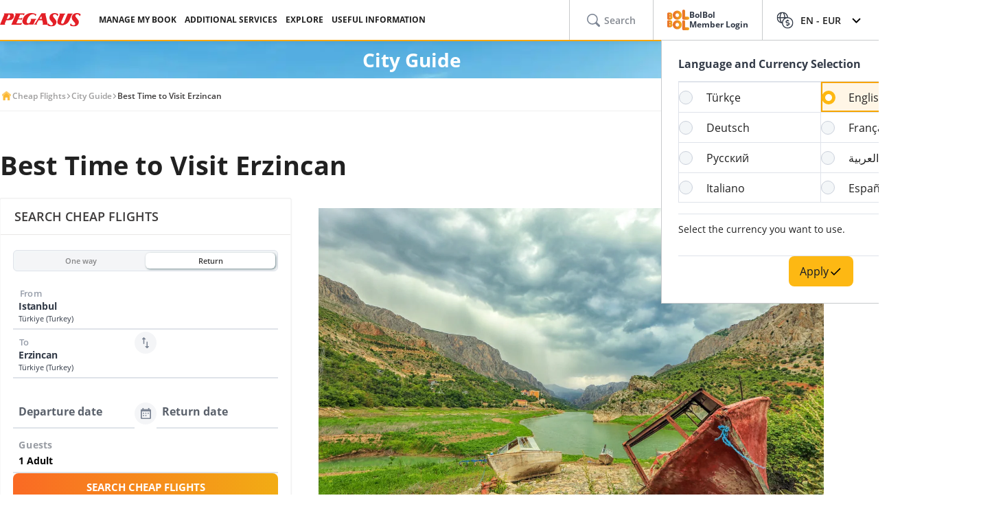

--- FILE ---
content_type: text/html; charset=utf-8
request_url: https://www.flypgs.com/en/city-guide/best-time-to-visit-erzincan
body_size: 29101
content:

<!DOCTYPE html>
<html lang="en" dir="ltr" data-technical-page-name="City Guide Detail Page">
<head>
    <meta charset="utf-8" />
    <script type="text/javascript">
        /**
         * Get Operating System Name and browser Name
         */
        (function() {
            const userAgent = navigator.userAgent || navigator.vendor || window.opera;
            const rootEl = document.documentElement;

            let os = null;
            let browser = null;

            // OS Detection
            if (/android/i.test(userAgent)) os = "Android";
            // iPad, iPhone, iPod detection and special control for iPadOS 13+
            else if (/iPad|iPhone|iPod/.test(userAgent) || (userAgent.includes("Mac") && "ontouchend" in document)) os = "IOS";
            else if (/Macintosh|Mac OS X/i.test(userAgent)) os = "MacOS";
            else if (/Windows/i.test(userAgent)) os = "Windows";
            else os = "Other";
            rootEl.setAttribute("data-os", os);

            // 2. Browser Detection
            if (/Edg|EdgiOS/i.test(userAgent)) browser = "Edge";
            else if (/YaBrowser/i.test(userAgent)) browser = "Yandex";
            else if (/CriOS|Chrome/i.test(userAgent))  browser = "Chrome";
            else if (/FxiOS|Firefox/i.test(userAgent)) browser = "Firefox";
            else if (/safari/i.test(userAgent) && !/chromium/i.test(userAgent)) browser = "Safari";
            else if (/opr|opera/i.test(userAgent)) browser = "Opera";
            else browser = "Other";
            rootEl.setAttribute("data-browser", browser);

            window.deviceInfo = { os: os, browser: browser };
        })();
    </script>

    
    <style>
        .sm-banner-skeleton {
            display: none !important;
        }

        :is(html[data-os="Android"], html[data-os="IOS"]:not([data-browser="Safari"])) .sm-banner-skeleton {
            display: block !important;
        }

        .sm-banner-skeleton {
            width: 100%;
            height: 84px;
            inset-block-start: 0;
            inset-inline-start: 0;
            background-color: white;
            position: relative;
        }

            .sm-banner-skeleton .sm-banner-skeleton__close {
                inset-inline-start: 6px;
                margin-inline-end: 7px;
                width: 17px;
                height: 17px;
                border-radius: 14px;
                position: absolute;
                inset-block-start: calc(50% - 6px);
                inset-inline-start: 9px;
                display: block;
            }

            .sm-banner-skeleton .sm-banner-skeleton__icon {
                position: absolute;
                inset-inline-start: 30px;
                inset-block-start: 10px;
                width: 64px;
                height: 64px;
                border-radius: 15px;
            }

            .sm-banner-skeleton .sm-banner-skeleton__info {
                inset-inline-start: 104px;
                display: flex;
                flex-direction: column;
                justify-content: center;
                overflow-y: hidden;
                width: 43%;
                position: absolute;
                inset-block-start: 10px;
                height: 64px;
            }

                .sm-banner-skeleton .sm-banner-skeleton__info .sm-banner-skeleton__info__title {
                    width: 99%;
                    height: 34px;
                    border-radius: 6px;
                    margin-bottom: 4px;
                }

                .sm-banner-skeleton .sm-banner-skeleton__info .sm-banner-skeleton__info__author {
                    width: 34px;
                    height: 16px;
                    border-radius: 4px;
                }

            .sm-banner-skeleton .sm-banner-skeleton__button {
                width: 91px;
                height: 24px;
                position: absolute;
                z-index: 1;
                display: block;
                border-radius: 5px;
                inset-block-start: 40px;
                inset-inline-end: 10px;
                padding: 0;
                overflow: hidden;
            }
    </style>
    <title>Best Time to Visit Erzincan</title>
    <meta name="description" content="'When to get to Erzincan?' The answer depends on what kind of holiday you want. However, you can take a look at our suggestions for choosing the best season or month to visit Erzincan.">

                <link rel="canonical" href="https://www.flypgs.com/en/city-guide/best-time-to-visit-erzincan">

        <base href="/en/city-guide/best-time-to-visit-erzincan" />
    <meta name="viewport" content="width=device-width, initial-scale=1, maximum-scale=1, interactive-widget=resizes-content">
    
    
        <link rel="alternate" href="https://www.flypgs.com/en/city-guide/best-time-to-visit-erzincan" hreflang="en-GB">

<meta http-equiv="content-language" content="en" />

    <script>
        window.webSettings = [{"key":"flexibleSearch","value":"flexible-search","webSetting":null},{"key":"baseUrl","value":"https://www.flypgs.com","webSetting":null},{"key":"getNoFlight","value":"/no-flight/get-no-flight","webSetting":null},{"key":"baseAirbnbNetUrl","value":"https://airbnb.pvxt.net","webSetting":null},{"key":"searchArrival","value":"/portmatrix/arrival","webSetting":null},{"key":"baseAirbnbUrl","value":"www.airbnb.com","webSetting":null},{"key":"getCheapFareFlight","value":"/cheapfare/flight-calender-prices","webSetting":null},{"key":"searchDeparture","value":"/portmatrix/departure","webSetting":null},{"key":"baseCarsUrl","value":"https://cars.flypgs.com","webSetting":null},{"key":"baseHotelsUrl","value":"https://lookup.hotels.com","webSetting":null},{"key":"baseWebNtUrl","value":"https://\nwww.flypgs.com","webSetting":null},{"key":"baseWebUrl","value":"https://web.flypgs.com/","webSetting":null},{"key":"baseHotelsFlypgsUrl","value":"https://hotels.flypgs.com","webSetting":null},{"key":"internalBaseUrl","value":"https://www.flypgs.com/apint/","webSetting":null},{"key":"baseWebNdUrl","value":"https://\nwww.flypgs.com","webSetting":null},{"key":"booking","value":"booking","webSetting":null},{"key":"baseLocationUrl","value":"https://www.flypgs.com","webSetting":null},{"key":"BaseMediaUrl","value":"https://mediap.flypgs.com/","webSetting":null},{"key":"BaseCdnUrl","value":"https://cdnp.flypgs.com/","webSetting":null}];
    </script>

    <meta name="author" content="Pegasus">
    <meta name="application-name" content="Flypgs.com">
    <meta name="apple-itunes-app" content="app-id=723672499">
    <meta name="google-play-app" content="app-id=com.pozitron.pegasus">
    <meta name="theme-color" content="#fdb712">
    <meta name="mobile-web-app-capable" content="yes">
    <meta name="apple-mobile-web-app-capable" content="yes">
    <meta name="apple-mobile-web-app-status-bar-style" content="#ffffff">
    <meta name="apple-mobile-web-app-title" content="Flypgs">
    <meta name="msapplication-TileColor" content="#FFFFFF">
    <meta name="revisit-after" content="1 Days">
    <meta http-equiv="x-ua-compatible" content="ie=edge">
        <link rel="dns-prefetch" href="https://cdnp.flypgs.com">
        <link rel="dns-prefetch" href="https://mediap.flypgs.com">

    <!-- for Facebook -->
    <meta property="og:title" content="Best Time to Visit Erzincan">
    <meta property="og:type" content="website">
        <meta property="og:image" content="https://www.flypgs.com/assets/img/favicons/pegasus-airlines-favicon-192x192.webp">
    <meta property="og:url" content="https://www.flypgs.com/en/city-guide/best-time-to-visit-erzincan">
    <meta property="og:site_name" content="Pegasus Airlines">
    <meta property="og:description" content="'When to get to Erzincan?' The answer depends on what kind of holiday you want. However, you can take a look at our suggestions for choosing the best season or month to visit Erzincan.">
    <!-- for Twitter -->
    <meta name="twitter:card" content="summary_large_image">
    <meta name="twitter:title" content="Best Time to Visit Erzincan">
    <meta name="twitter:site" content="@flymepegasus">
    <meta name="twitter:creator" content="@flymepegasus">
    <meta name="twitter:description" content="'When to get to Erzincan?' The answer depends on what kind of holiday you want. However, you can take a look at our suggestions for choosing the best season or month to visit Erzincan.">


        <meta name="twitter:image" content="https://www.flypgs.com/assets/img/favicons/pegasus-airlines-favicon-192x192.webp">
    <!-- Preload font -->
    
    <link rel="preload" href="/assets/fonts/opensans/OpenSans-Regular.woff2" as="font" type="font/woff2" crossorigin>
    <link rel="preload" href="/assets/fonts/opensans/OpenSans-SemiBold.woff2" as="font" type="font/woff2" crossorigin>
    <link rel="preload" href="/assets/fonts/opensans/OpenSans-Bold.woff2" as="font" type="font/woff2" crossorigin>
    <!-- Icons for Apple devices -->
    <link rel="apple-touch-icon" type="image/webp" sizes="16x16" href="https://www.flypgs.com/assets/img/favicons/pegasus-airlines-favicon-16x16.webp">
    <link rel="apple-touch-icon" type="image/webp" sizes="32x32" href="https://www.flypgs.com/assets/img/favicons/pegasus-airlines-favicon-32x32.webp">
    <link rel="apple-touch-icon" type="image/webp" sizes="48x48" href="https://www.flypgs.com/assets/img/favicons/pegasus-airlines-favicon-48x48.webp">
    <link rel="apple-touch-icon" type="image/webp" sizes="96x96" href="https://www.flypgs.com/assets/img/favicons/pegasus-airlines-favicon-96x96.webp">
    <link rel="apple-touch-icon" type="image/webp" sizes="144x144" href="https://www.flypgs.com/assets/img/favicons/pegasus-airlines-favicon-144x144.webp">
    <link rel="apple-touch-icon" type="image/webp" sizes="192x192" href="https://www.flypgs.com/assets/img/favicons/pegasus-airlines-favicon-192x192.webp">
    <!-- Icons for Apple devices -->
    <!-- Icons for browsers -->
    <link rel="icon" type="image/x-icon" href="https://www.flypgs.com/assets/img/favicons/pegasus-airlines-favicon.ico">
    <link rel="icon" type="image/webp" sizes="16x16" href="https://www.flypgs.com/assets/img/favicons/pegasus-airlines-favicon-16x16.webp">
    <link rel="icon" type="image/webp" sizes="32x32" href="https://www.flypgs.com/assets/img/favicons/pegasus-airlines-favicon-32x32.webp">
    <link rel="icon" type="image/webp" sizes="48x48" href="https://www.flypgs.com/assets/img/favicons/pegasus-airlines-favicon-48x48.webp">
    <link rel="icon" type="image/webp" sizes="96x96" href="https://www.flypgs.com/assets/img/favicons/pegasus-airlines-favicon-96x96.webp">
    <link rel="icon" type="image/webp" sizes="144x144" href="https://www.flypgs.com/assets/img/favicons/pegasus-airlines-favicon-144x144.webp">
    <link rel="icon" type="image/webp" sizes="192x192" href="https://www.flypgs.com/assets/img/favicons/pegasus-airlines-favicon-192x192.webp">
    <!-- Icons for browsers -->
    <link rel="dns-prefetch" href="//cdn.optimizely.com">
        <link rel="dns-prefetch" href="//www.googleadservices.com">
        <link rel="dns-prefetch" href="//www.googletagmanager.com">
        <link rel="dns-prefetch" href="//mc.yandex.ru">
        <link rel="dns-prefetch" href="//connect.facebook.net">
        <link rel="dns-prefetch" href="//api.ciuvo.com">
        <meta name="yandex-verification" content="02b4569fe3ebc739">
        <meta name="facebook-domain-verification" content="yz4z98j421dqa2b4dra1048chm19nn" />
    <!-- Preload font -->
    <!-- Start SmartBanner configuration -->
    <meta name="apple-itunes-app" content="app-id=723672499">
    <meta name="smartbanner:title" content="Pegasus Havayolları: Uçak Bileti">
    <meta name="smartbanner:author" content="Flypgs">
    <meta name="smartbanner:price" content=" ">
    <meta name="smartbanner:price-suffix-apple" content=" ">
    <meta name="smartbanner:price-suffix-google" content=" ">
    <meta name="smartbanner:button" content="Görüntüle">
    <meta name="smartbanner:button-url-google" content="https://play.google.com/store/apps/details?id=com.pozitron.pegasus">
    <meta name="smartbanner:button-url-apple" content="https://apps.apple.com/us/app/pegasus-cheap-flight-tickets/id723672499">
    <meta name="smartbanner:icon-apple" content="https://is1-ssl.mzstatic.com/image/thumb/Purple211/v4/7e/f2/05/7ef205f7-cb13-5f9c-7ba6-18b4a8ee13fd/AppIcon-0-0-1x_U007epad-0-1-0-85-220.png/246x0w.png%20246w">
    <meta name="smartbanner:icon-google" content="https://play-lh.googleusercontent.com/G3ZNDEQKwneUyV0hI2hJT8pkHngf6hnkc4fRH8A66pmTX2XSexE4qbOoKHFliW5MSw=s48-rw">
    <meta name="smartbanner:enabled-platforms" content="android">
    <meta name="smartbanner:close-label" content="Close">
    <!-- Start SmartBanner configuration -->
    <!--Shared Min Css-->
    <script type="text/javascript" src="/ruxitagentjs_ICA7NVfhqrtu_10327251022105625.js" data-dtconfig="rid=RID_-1432060700|rpid=-1701687403|domain=flypgs.com|reportUrl=https://bigeye-activegate01.pegasusum.com:9999/beacon/c2e96302-1f5b-45ea-a029-66a9d37ba57f|app=d1b5f63b92282f83|cors=1|owasp=1|featureHash=ICA7NVfhqrtu|srsr=5000|rdnt=1|uxrgce=1|srcss=0|cuc=dfm2nq8l|srxcss=0|srxicss=0|mel=100000|md=mdcc1=a.error-dialog,mdcc2=a.error-dialog,mdcc3=a.error-code,mdcc4=fserver,mdcc5=fuser-agent,mdcc6=cuser-agent|lastModification=1768311782649|tp=500,50,0|tal=3|srbbv=2|agentUri=/ruxitagentjs_ICA7NVfhqrtu_10327251022105625.js"></script><link rel="stylesheet" href="/assets/css/shared/shared.min.css" />
    
	

    <link rel="stylesheet" href="/assets/css/vendors/swiper.min.css" />
    <link href="/assets/css/header/header.min.css" rel="stylesheet" />
    <link href="/assets/css/footer/footer.min.css" rel="stylesheet" />
    <link href="/assets/css/header/auth-bolbol.min.css" rel="stylesheet" />
    <link href="/assets/css/languageFooter/languageWidget.min.css" rel="stylesheet" />
    <link href="/assets/css/header/offer.min.css" rel="stylesheet" />
    <link href="/assets/css/header/mobile-lang-bar.min.css" rel="stylesheet" />
    <link href="/assets/css/header/mobileLanguageSelect.min.css" rel="stylesheet" />
    <link href="/assets/css/widgetGrid/widget-grid.min.css?vsdf=232" rel="stylesheet" />
    <link href="/assets/css/actionButtons/actionButtons.min.css" rel="stylesheet" />
    <link href="/assets/css/countryAreaCodesSelectBox/countryAreaCodesWrapper.min.css" rel="stylesheet" />
    <link href="/assets/css/upSCroll/up-scroll.min.css" rel="stylesheet" />
    <link rel="manifest" href="/jsonFiles/manifest.json">
    
	<link  rel='stylesheet' href='/assets/css/breadcrumb/breadcrumb.min.css' data-widget-library='true' />
<link  rel='stylesheet' href='/assets/css/cityGuide/cityGuideDetail.min.css' data-widget-library='true' />
<link  rel='stylesheet' href='/assets/widgets/AccordionFaq/css/accordion-faq.min.css' data-widget-library='true' />
<link  rel='stylesheet' href='/assets/css/subPageTopBar/subPageTopBar.min.css' data-widget-library='true' />
<link  rel='stylesheet' href='/assets/css/vendors/cms-content.min.css' data-widget-library='true' />
<link  rel='stylesheet' href='/assets/css/search/ms.css' data-widget-library='true' />

    
    
	

    
	
<script type='application/ld+json'>{
  "@context": "https://schema.org",
  "@type": "BreadcrumbList",
  "itemListElement": [
    {
      "@type": "ListItem",
      "position": 1,
      "name": "Cheap Flights",
      "item": "https://www.flypgs.com/en"
    },
    {
      "@type": "ListItem",
      "position": 2,
      "name": "City Guide",
      "item": "https://www.flypgs.com/en/city-guide"
    },
    {
      "@type": "ListItem",
      "position": 3,
      "name": "Best Time to Visit Erzincan",
      "item": "https://www.flypgs.com/en/city-guide/best-time-to-visit-erzincan"
    }
  ]
}</script>


    <script>
        window.popupSettings = {useCdn: "true", timeout: 24};
    </script>
    <script src="/assets/js/currencyHelper/currencyHelper.min.js"></script>


    <script>
        const isIOS = /iPad|iPhone|iPod/.test(navigator.userAgent) && !window.MSStream;
        if (isIOS) {
            const viewportMeta = document.querySelector('meta[name="viewport"]');

            if (viewportMeta) {
                viewportMeta.setAttribute(
                    'content',
                    'width=device-width, initial-scale=1, maximum-scale=1, interactive-widget=resizes-content'
                );
            }
        }
    </script>



    
    </head>
    <body class="c-body" data-site-lang="en" data-site-lang-culture="en-GB" data-site-lang-id="692e698c-ac4d-49dd-b5d3-7a1e51af0cfa" data-page-name="City Guide" data-recaptcha-sitekey="6LcPvukZAAAAAMO2JFT8zWz16wmD-Q07PYzdGM7D" data-site-lang-name="English" data-loader-text="Just Want to Fly" is-auto-scroll="false">
        <div b-p5bvxegyev class="o-mobile-lang-bar">
            <div b-p5bvxegyev class="o-mobile-lang-bar__lang js-mob-lang-bar-lang">
                <img b-p5bvxegyev src="/assets/img/icons/globe.svg" width="16px" height="16px" alt="globe" /><span b-p5bvxegyev>English</span>
                <div b-p5bvxegyev class="o-mobile-lang-bar__lang__list js-mob-lang-bar-lang-list">
                            <div b-p5bvxegyev class="o-mobile-lang-bar__lang__list__item" data-code="TR" data-culture="tr-TR">T&#xFC;rk&#xE7;e</div>
                            <div b-p5bvxegyev class="o-mobile-lang-bar__lang__list__item" data-code="EN" data-culture="en-GB">English</div>
                            <div b-p5bvxegyev class="o-mobile-lang-bar__lang__list__item" data-code="DE" data-culture="de-DE">Deutsch</div>
                            <div b-p5bvxegyev class="o-mobile-lang-bar__lang__list__item" data-code="FR" data-culture="fr-FR">Fran&#xE7;ais</div>
                            <div b-p5bvxegyev class="o-mobile-lang-bar__lang__list__item" data-code="RU" data-culture="ru-RU">&#x420;&#x443;&#x441;&#x441;&#x43A;&#x438;&#x439;</div>
                            <div b-p5bvxegyev class="o-mobile-lang-bar__lang__list__item" data-code="AR" data-culture="ar-AR">&#x627;&#x644;&#x639;&#x631;&#x628;&#x64A;&#x629;</div>
                            <div b-p5bvxegyev class="o-mobile-lang-bar__lang__list__item" data-code="IT" data-culture="it-IT">Italiano</div>
                            <div b-p5bvxegyev class="o-mobile-lang-bar__lang__list__item" data-code="ES" data-culture="es-ES">Espa&#xF1;ol</div>
            </div>
        </div>
        <div b-p5bvxegyev class="o-mobile-lang-bar__curr js-mob-lang-bar-curr">
            <span b-p5bvxegyev>EUR</span>
            <div b-p5bvxegyev class="o-mobile-lang-bar__curr__list js-mob-lang-bar-curr-list">
                <div b-p5bvxegyev class="o-mobile-lang-bar__curr__list__item" data-code="TRY">TRY</div>
                <div b-p5bvxegyev class="o-mobile-lang-bar__curr__list__item" data-code="USD">USD</div>
                <div b-p5bvxegyev class="o-mobile-lang-bar__curr__list__item" data-code="EUR">EUR</div>
                <div b-p5bvxegyev class="o-mobile-lang-bar__curr__list__item" data-code="GBP">GBP</div>
            </div>
        </div>
        <div b-p5bvxegyev class="o-mobile-lang-bar__btn">
            <button b-p5bvxegyev class="o-mobile-lang-bar__btn__submit js-mob-lang-bar-submit"><img b-p5bvxegyev src="/assets/img/icons/check-thin.svg" width="18px" height="18px" alt="submit" /></button>
            <button b-p5bvxegyev class="o-mobile-lang-bar__btn__cancel js-mob-lang-bar-cancel">✕</button>
        </div>
    </div>
    <div b-p5bvxegyev class="sm-banner-skeleton-wrapper js-sm-banner-skeleton-wrapper">
        <div b-p5bvxegyev class="sm-banner-skeleton">
            <div b-p5bvxegyev class="sm-banner-skeleton__close skeleton-box"></div>
            <div b-p5bvxegyev class="sm-banner-skeleton__icon skeleton-box"></div>
            <div b-p5bvxegyev class="sm-banner-skeleton__info">
                <div b-p5bvxegyev class="sm-banner-skeleton__info__title skeleton-box"></div>
                <div b-p5bvxegyev class="sm-banner-skeleton__info__author skeleton-box"></div>
                <div b-p5bvxegyev class="sm-banner-skeleton__info__price skeleton-box"></div>
            </div>
            <div b-p5bvxegyev class="sm-banner-skeleton__button skeleton-box"></div>
        </div>
    </div>
    <div id="fly-master-header-announcement" class="js-fly-master-header-announcement" data-icon-lockey="Announcements" data-otherbtn="More"></div>

<!--Hiden Inputs-->
<input type="hidden" id="home-language__code" value="EN" culture_value="en-GB" />
<!--Header-->
<header class="o-header js-o-header">
    <div class="o-header__row">
        <input type="checkbox" id="mobile-menu-toggle">
        <div class="o-header__logo">
            <div class="o-header-mobil__toggle" id="js-header-nav-toggle">
                <label class="mobile-menu" for="mobile-menu-toggle">
                    <span></span>
                </label>
            </div>
            <div class="o-header-mobil__toggle" id="js-header-auth-toggle">
                <label class="mobile-menu" for="mobile-auth-toggle">
                    <span></span>
                </label>
            </div>
            <a href="/en" title="Pegasus">
                <img src="https://cdnp.flypgs.com/files/pegasus-logo.svg" alt="Pegasus" width="173" height="21">
            </a>
        </div>
        <div class="o-header__nav">
            <ul class="o-header__nav__list">
                        <li class="o-header__nav__item tstnm_header_menu_item_0" id="pgs_header_menu_item_0">
                            <button type="button" class="o-header__nav__link" data-event-type="clickEvent">MANAGE MY BOOK</button>
                            <div class="o-header-sub--window o-header__ticket__window first-tab-menu">
                                <div class="o-header__ticket__sub">
                                    <div class="o-header__ticket__sub__wrapper">
                                                <a href="/en/useful-info/info-about-flights/check-in" class="o-header__ticket__item tstnm_header_menu_sub_cat_item_0" id="pgs_header_menu_sub_cat_item_0" title="Check-in" >
                                                    <div class="o-header__ticket__icon">
                                                            <img src=/files/check-in-icon.svg width="24" height="24" loading="lazy" alt="Check-in">

                                                    </div>
                                                    <div class="o-header__ticket__content">
                                                        <div class="o-header__ticket__title">Check-in</div>
                                                        <div class="o-header__ticket__text">
                                                            <p>
                                                                You can check-in instantly.
                                                            </p>
                                                        </div>
                                                    </div>
                                                </a>
                                                <a href="/en/manage-my-booking" class="o-header__ticket__item tstnm_header_menu_sub_cat_item_1" id="pgs_header_menu_sub_cat_item_1" title="All Ticket Transactions" >
                                                    <div class="o-header__ticket__icon">
                                                            <img src=/files/tum-bilet-islemleri.svg width="24" height="24" loading="lazy" alt="All Ticket Transactions">

                                                    </div>
                                                    <div class="o-header__ticket__content">
                                                        <div class="o-header__ticket__title">All Ticket Transactions</div>
                                                        <div class="o-header__ticket__text">
                                                            <p>
                                                                 You can edit, suspend, cancel contact information about your flight.
                                                            </p>
                                                        </div>
                                                    </div>
                                                </a>
                                                <a href="/en/useful-info/info-about-flights/travel-extras" class="o-header__ticket__item tstnm_header_menu_sub_cat_item_2" id="pgs_header_menu_sub_cat_item_2" title="Enrich Your Flight" >
                                                    <div class="o-header__ticket__icon">
                                                            <img src=/files/ucusunu-zenginlestir-icon.svg width="24" height="24" loading="lazy" alt="Enrich Your Flight">

                                                    </div>
                                                    <div class="o-header__ticket__content">
                                                        <div class="o-header__ticket__title">Enrich Your Flight</div>
                                                        <div class="o-header__ticket__text">
                                                            <p>
                                                                 You can enrich your flight with seat, luggage and meal choices.
                                                            </p>
                                                        </div>
                                                    </div>
                                                </a>
                                    </div>
                                </div>
                            </div>
                        </li>
                        <li class="o-header__nav__item tstnm_header_menu_item_1" id="pgs_header_menu_item_1">
                            <button type="button" class="o-header__nav__link" data-event-type="clickEvent">ADDITIONAL SERVICES</button>
                            <div class="o-header__sub o-header-sub--window">
                                    <div class="o-header__sub__tab">
                                            <div class="o-header__tab__item  tab__fix__width tstnm_header_menu_sub_cat_item_3" id="pgs_header_menu_sub_cat_item_3">
                                                <div class="o-header__tab__title tstnm_header_menu_sub_cat_title_item_3" id="pgs_header_menu_sub_cat_title_item_3">
                                                        <img src="https://cdnp.flypgs.com/files/newsiteicons/Plane, Check, Travel 1.png" width="26" height="18" loading="lazy" alt="Enrich Your Flight">

                                                    Enrich Your Flight
                                                </div>
                                                    <ul class="o-header__tab__menu">
                                                                    <li class="tstnm_header_sub_menu_item_3" id="pgs_header_sub_menu_item_3"><a href="/en/travel-services/flight-services/seat-selection" title="Seat Selection" target="_self" >Seat Selection</a></li>
                                                                    <li class="tstnm_header_sub_menu_item_3" id="pgs_header_sub_menu_item_3"><a href="/en/travel-services/flight-services/additional-baggage" title="Baggage Allowance Sale" target="_self" >Baggage Allowance Sale</a></li>
                                                                    <li class="tstnm_header_sub_menu_item_3" id="pgs_header_sub_menu_item_3"><a href="/en/travel-services/flight-services/pegasus-cafe" title="Pegasus Cafe" target="_self" >Pegasus Cafe</a></li>
                                                                    <li class="tstnm_header_sub_menu_item_3" id="pgs_header_sub_menu_item_3"><a href="/en/travel-services/flight-services/fly-watch" title="Fly & Watch" target="_self" >Fly & Watch</a></li>
                                                                    <li class="tstnm_header_sub_menu_item_3" id="pgs_header_sub_menu_item_3"><a href="/en/travel-services/flight-services/pegasus-flex" title="Free Cancellation" target="_self" >Free Cancellation</a></li>
                                                                    <li class="tstnm_header_sub_menu_item_3" id="pgs_header_sub_menu_item_3"><a href="/en/travel-services/flight-services/flight-packages" title="" target="_self" >Flight Bundles</a></li>
                                                                    <li class="tstnm_header_sub_menu_item_3" id="pgs_header_sub_menu_item_3"><a href="/en/travel-services/other-travel-services/gulf-travel-insurance" title="Travel Insurance" target="_self" >Travel Insurance</a></li>
                                                                    <li class="tstnm_header_sub_menu_item_3" id="pgs_header_sub_menu_item_3">
                                                                        <a href="/en/useful-info/info-about-flights/travel-extras" title="All Additional Services" target="_self" class="menu-button c-button c-button-header--button" >
                                                                            All Additional Services
                                                                            <i class="c-button-header--icon fas fa-plus"></i>
                                                                        </a>
                                                                    </li>
                                                    </ul>
                                            </div>
                                            <div class="o-header__tab__item  tab__fix__width tstnm_header_menu_sub_cat_item_4" id="pgs_header_menu_sub_cat_item_4">
                                                <div class="o-header__tab__title tstnm_header_menu_sub_cat_title_item_4" id="pgs_header_menu_sub_cat_title_item_4">
                                                        <img src="https://cdnp.flypgs.com/files/newsiteicons/box-delivery-plane 1.png" width="26" height="18" loading="lazy" alt="Airport Services">

                                                    Airport Services
                                                </div>
                                                    <ul class="o-header__tab__menu">
                                                                    <li class="tstnm_header_sub_menu_item_4" id="pgs_header_sub_menu_item_4"><a href="/en/travel-services/other-travel-services/isg-lounge" title="Lounge" target="_self" >Lounge</a></li>
                                                                    <li class="tstnm_header_sub_menu_item_4" id="pgs_header_sub_menu_item_4"><a href="https://parking.flypgs.com/en-GB?utm_medium=referral&utm_source=pegasus&utm_campaign=side-banner&identifier=" title="Parking" target="_blank" >Parking</a></li>
                                                                    <li class="tstnm_header_sub_menu_item_4" id="pgs_header_sub_menu_item_4"><a href="/en/travel-services/other-travel-services/airport-transfer" title="Transfer" target="_self" >Transfer</a></li>
                                                                    <li class="tstnm_header_sub_menu_item_4" id="pgs_header_sub_menu_item_4"><a href="https://cars.flypgs.com/en" title="Rent a Car" target="_blank" >Rent a Car</a></li>
                                                                    <li class="tstnm_header_sub_menu_item_4" id="pgs_header_sub_menu_item_4"><a href="/en/travel-services/other-travel-services/allways" title="Fast Transition (Allways)" target="_self" >Fast Transition (Allways)</a></li>
                                                    </ul>
                                            </div>
                                            <div class="o-header__tab__item  tab__fix__width tstnm_header_menu_sub_cat_item_5" id="pgs_header_menu_sub_cat_item_5">
                                                <div class="o-header__tab__title tstnm_header_menu_sub_cat_title_item_5" id="pgs_header_menu_sub_cat_title_item_5">
                                                        <img src="https://cdnp.flypgs.com/files/newsiteicons/Hotel, Building 1.png" width="26" height="18" loading="lazy" alt="Accommodation Services">

                                                    Accommodation Services
                                                </div>
                                                    <ul class="o-header__tab__menu">
                                                                    <li class="tstnm_header_sub_menu_item_5" id="pgs_header_sub_menu_item_5"><a href="/en/hotel-reservation" title="Booking.com & Airbnb" target="_self" >Booking.com & Airbnb</a></li>
                                                                    <li class="tstnm_header_sub_menu_item_5" id="pgs_header_sub_menu_item_5"><a href="/en/travel-services/other-travel-services/kepler-club-lounge-hotel" title="Kepler Club - Capsule Hotel & Salon" target="_self" >Kepler Club - Capsule Hotel & Salon</a></li>
                                                    </ul>
                                            </div>
                                            <div class="o-header__tab__item  tab__fix__width tstnm_header_menu_sub_cat_item_6" id="pgs_header_menu_sub_cat_item_6">
                                                <div class="o-header__tab__title tstnm_header_menu_sub_cat_title_item_6" id="pgs_header_menu_sub_cat_title_item_6">
                                                        <img src="https://cdnp.flypgs.com/files/newsiteicons/credit-card-basket 1.png" width="26" height="18" loading="lazy" alt="Gift Card">

                                                    Gift Card
                                                </div>
                                                    <ul class="o-header__tab__menu">
                                                                    <li class="tstnm_header_sub_menu_item_6" id="pgs_header_sub_menu_item_6"><a href="/en/travel-services/other-travel-services/flight-tickets-gift-card" title="What is a Gift Card?" target="_self" >What is a Gift Card?</a></li>
                                                                    <li class="tstnm_header_sub_menu_item_6" id="pgs_header_sub_menu_item_6"><a href="https://web.flypgs.com/gift-card?currency=TL&language=en" title="Buy Gift Card" target="_blank" >Buy Gift Card</a></li>
                                                                <li class="tstnm_header_sub_menu_item_6" id="pgs_header_sub_menu_item_6">
                                                                        <img width="181" height="91" alt="Image Descriptipn" style="border-radius:8px;" src="https://mediap.flypgs.com/181/https://cdnp.flypgs.com/files/newsiteicons/menu-kampanya.webp" loading="lazy" />

                                                                        <a href="/" target="_self" class="o-header__menu__description" title="Image Descriptipn" >
                                                                            <p style="line-height: 1.5;"><span dir="ltr" style="font-size: 10pt;">You can create the Pegasus Gift Card, which is a great gift choice for those who are considering an unforgettable gift, in any amount you wish and send it to your loved one. You can use this balance to pay for tickets and enjoy flying to the fullest.</span></p>
                                                                        </a>
                                                                </li>
                                                    </ul>
                                            </div>
                                    </div>
                            </div>
                        </li>
                        <li class="o-header__nav__item tstnm_header_menu_item_2" id="pgs_header_menu_item_2">
                            <button type="button" class="o-header__nav__link" data-event-type="clickEvent">EXPLORE</button>
                            <div class="o-header__sub o-header-sub--window">
                                    <div class="o-header__sub__tab">
                                            <div class="o-header__tab__item  tab__fix__width tstnm_header_menu_sub_cat_item_7" id="pgs_header_menu_sub_cat_item_7">
                                                <div class="o-header__tab__title tstnm_header_menu_sub_cat_title_item_7" id="pgs_header_menu_sub_cat_title_item_7">
                                                        <img src="https://cdnp.flypgs.com/files/newsiteicons/Sale-discount.png" width="26" height="18" loading="lazy" alt="Opportunities">

                                                    Opportunities
                                                </div>
                                                    <ul class="o-header__tab__menu">
                                                                    <li class="tstnm_header_sub_menu_item_7" id="pgs_header_sub_menu_item_7"><a href="/en/campaigns" title="Campaigns" target="_self" >Campaigns</a></li>
                                                                    <li class="tstnm_header_sub_menu_item_7" id="pgs_header_sub_menu_item_7"><a href="/en/bolbol/campaigns" title="BolBol Campaigns" target="_self" >BolBol Campaigns</a></li>
                                                    </ul>
                                            </div>
                                            <div class="o-header__tab__item  tab__fix__width tstnm_header_menu_sub_cat_item_8" id="pgs_header_menu_sub_cat_item_8">
                                                <div class="o-header__tab__title tstnm_header_menu_sub_cat_title_item_8" id="pgs_header_menu_sub_cat_title_item_8">
                                                        <img src="https://cdnp.flypgs.com/files/newsiteicons/star.png" width="26" height="18" loading="lazy" alt="Get Inspired">

                                                    Get Inspired
                                                </div>
                                                    <ul class="o-header__tab__menu">
                                                                    <li class="tstnm_header_sub_menu_item_8" id="pgs_header_sub_menu_item_8"><a href="https://www.flypgs.com/en/route-map" title="Route Map" target="_self" >Route Map</a></li>
                                                                    <li class="tstnm_header_sub_menu_item_8" id="pgs_header_sub_menu_item_8"><a href="https://web.flypgs.com/trip-finder?currency=GBP&language=en" title="" target="_self" >Not decided yet?</a></li>
                                                                    <li class="tstnm_header_sub_menu_item_8" id="pgs_header_sub_menu_item_8"><a href="/en/travel-guide" title="Travel Guide" target="_self" >Travel Guide</a></li>
                                                                    <li class="tstnm_header_sub_menu_item_8" id="pgs_header_sub_menu_item_8"><a href="/en/visa-information" title="Visa Guide" target="_self" >Visa Guide</a></li>
                                                                    <li class="tstnm_header_sub_menu_item_8" id="pgs_header_sub_menu_item_8"><a href="/en/extreme-sports" title="Extreme Sports" target="_self" >Extreme Sports</a></li>
                                                    </ul>
                                            </div>
                                            <div class="o-header__tab__item  tab__fix__width tstnm_header_menu_sub_cat_item_9" id="pgs_header_menu_sub_cat_item_9">
                                                <div class="o-header__tab__title tstnm_header_menu_sub_cat_title_item_9" id="pgs_header_menu_sub_cat_title_item_9">
                                                        <img src="https://cdnp.flypgs.com/files/newsiteicons/earth-pin 1.png" width="26" height="18" loading="lazy" alt="Popular Destinations">

                                                    Popular Destinations
                                                </div>
                                                    <ul class="o-header__tab__menu">
                                                                    <li class="tstnm_header_sub_menu_item_9" id="pgs_header_sub_menu_item_9">
                                                                        <a href="/en/useful-info/info-about-flights/our-network" title="" target="_self" class="menu-button c-button c-button-header--button" >
                                                                            All Destinations
                                                                            <i class="c-button-header--icon fas fa-map-gif"></i>
                                                                        </a>
                                                                    </li>
                                                                    <li class="tstnm_header_sub_menu_item_9" id="pgs_header_sub_menu_item_9"><a href="/en/cities/flights-to-antalya" title="Flights to Antalya" target="_self" >Antalya</a></li>
                                                                    <li class="tstnm_header_sub_menu_item_9" id="pgs_header_sub_menu_item_9"><a href="/en/cities/flights-to-amsterdam" title="Flights to Amsterdam" target="_self" >Amsterdam</a></li>
                                                                    <li class="tstnm_header_sub_menu_item_9" id="pgs_header_sub_menu_item_9"><a href="/en/cities/flights-to-barcelona" title="Flights to Barcelona" target="_self" >Barcelona</a></li>
                                                                    <li class="tstnm_header_sub_menu_item_9" id="pgs_header_sub_menu_item_9"><a href="/en/cities/flights-to-berlin" title="Flights to Germany" target="_self" >Germany</a></li>
                                                                    <li class="tstnm_header_sub_menu_item_9" id="pgs_header_sub_menu_item_9"><a href="/en/cities/flights-to-london" title="Flights to United Kingdom" target="_self" >United Kingdom</a></li>
                                                                    <li class="tstnm_header_sub_menu_item_9" id="pgs_header_sub_menu_item_9"><a href="/en/visa-free-countries" title="Visa Free Countries" target="_self" >Visa Free Countries</a></li>
                                                    </ul>
                                            </div>
                                    </div>
                            </div>
                        </li>
                        <li class="o-header__nav__item tstnm_header_menu_item_3" id="pgs_header_menu_item_3">
                            <button type="button" class="o-header__nav__link" data-event-type="clickEvent">USEFUL INFORMATION</button>
                            <div class="o-header__sub o-header-sub--window">
                                    <div class="o-header__sub__tab">
                                            <div class="o-header__tab__item  tab__fix__width tstnm_header_menu_sub_cat_item_10" id="pgs_header_menu_sub_cat_item_10">
                                                <div class="o-header__tab__title tstnm_header_menu_sub_cat_title_item_10" id="pgs_header_menu_sub_cat_title_item_10">
                                                        <img src="https://cdnp.flypgs.com/files/newsiteicons/plane-information-board 1.png" width="26" height="18" loading="lazy" alt="Flight Information">

                                                    Flight Information
                                                </div>
                                                    <ul class="o-header__tab__menu">
                                                                    <li class="tstnm_header_sub_menu_item_10" id="pgs_header_sub_menu_item_10"><a href="/en/useful-info/info-about-flights/online-check-in-availabilities-of-airports" title="Airport Online Check-in Conveniences" target="_self" >Airport Online Check-in Conveniences</a></li>
                                                                    <li class="tstnm_header_sub_menu_item_10" id="pgs_header_sub_menu_item_10"><a href="/en/pegasus-baggage-allowance" title="Baggage Rules" target="_self" >Baggage Rules</a></li>
                                                                    <li class="tstnm_header_sub_menu_item_10" id="pgs_header_sub_menu_item_10"><a href="/en/useful-info/other-info/extra-services-price-table" title="Special Service / Equipment Transportation Rules and Fees" target="_self" >Special Service / Equipment Transportation Rules and Fees</a></li>
                                                                    <li class="tstnm_header_sub_menu_item_10" id="pgs_header_sub_menu_item_10"><a href="https://www.flypgs.com/en/travel-information-for-infants-and-children" title="" target="_self" >Travel Information for Infants and Children</a></li>
                                                                    <li class="tstnm_header_sub_menu_item_10" id="pgs_header_sub_menu_item_10"><a href="https://www.flypgs.com/en/travelling-with-pets?V=1" title="Travelling with Pets" target="_self" >Travelling with Pets</a></li>
                                                                    <li class="tstnm_header_sub_menu_item_10" id="pgs_header_sub_menu_item_10"><a href="/en/travel-glossary" title="Travel Dictionary" target="_self" >Travel Dictionary</a></li>
                                                    </ul>
                                            </div>
                                            <div class="o-header__tab__item  tab__fix__width tstnm_header_menu_sub_cat_item_11" id="pgs_header_menu_sub_cat_item_11">
                                                <div class="o-header__tab__title tstnm_header_menu_sub_cat_title_item_11" id="pgs_header_menu_sub_cat_title_item_11">
                                                        <img src="https://cdnp.flypgs.com/files/newsiteicons/plain-airport-road 2.png" width="26" height="18" loading="lazy" alt="Airport Information">

                                                    Airport Information
                                                </div>
                                                    <ul class="o-header__tab__menu">
                                                                    <li class="tstnm_header_sub_menu_item_11" id="pgs_header_sub_menu_item_11"><a href="/en/useful-info/other-info/airport-information" title="Terminal Information" target="_self" >Terminal Information</a></li>
                                                                    <li class="tstnm_header_sub_menu_item_11" id="pgs_header_sub_menu_item_11"><a href="/en/airports" title="Airports" target="_self" >Airports</a></li>
                                                                    <li class="tstnm_header_sub_menu_item_11" id="pgs_header_sub_menu_item_11"><a href="/en/departure-arrival-information" title="Departure Arrival Information" target="_self" >Departure Arrival Information</a></li>
                                                                    <li class="tstnm_header_sub_menu_item_11" id="pgs_header_sub_menu_item_11"><a href="/en/what-should-you-do-when-connecting-flights" title="Connecting Flights" target="_self" >Connecting Flights</a></li>
                                                    </ul>
                                            </div>
                                            <div class="o-header__tab__item  tab__fix__width tstnm_header_menu_sub_cat_item_12" id="pgs_header_menu_sub_cat_item_12">
                                                <div class="o-header__tab__title tstnm_header_menu_sub_cat_title_item_12" id="pgs_header_menu_sub_cat_title_item_12">
                                                        <img src="https://cdnp.flypgs.com/files/newsiteicons/Help, Wheel 1.png" width="26" height="18" loading="lazy" alt="Support Center">

                                                    Support Center
                                                </div>
                                                    <ul class="o-header__tab__menu">
                                                                    <li class="tstnm_header_sub_menu_item_12" id="pgs_header_sub_menu_item_12"><a href="/en/write-to-us" title="" target="_self" >Help Center</a></li>
                                                                    <li class="tstnm_header_sub_menu_item_12" id="pgs_header_sub_menu_item_12"><a href="/en/useful-info/info-about-flights/general-rules" title="" target="_self" >General Rules</a></li>
                                                                    <li class="tstnm_header_sub_menu_item_12" id="pgs_header_sub_menu_item_12"><a href="https://mybag.aero/baggage/#/pax/pegasusairlines/en-gb/main-menu" title="" target="_blank" >Delayed Baggage Application</a></li>
                                                                    <li class="tstnm_header_sub_menu_item_12" id="pgs_header_sub_menu_item_12"><a href="/en/useful-info/other-info/frequently-asked-questions" title="Frequently Asked Questions" target="_self" >Frequently Asked Questions</a></li>
                                                    </ul>
                                            </div>
                                            <div class="o-header__tab__item  tab__fix__width tstnm_header_menu_sub_cat_item_13" id="pgs_header_menu_sub_cat_item_13">
                                                <div class="o-header__tab__title tstnm_header_menu_sub_cat_title_item_13" id="pgs_header_menu_sub_cat_title_item_13">
                                                        <img src="https://cdnp.flypgs.com/files/newsiteicons/BolBol.png" width="26" height="18" loading="lazy" alt="BOLBOL">

                                                    BOLBOL
                                                </div>
                                                    <ul class="o-header__tab__menu">
                                                                    <li class="tstnm_header_sub_menu_item_13" id="pgs_header_sub_menu_item_13"><a href="/en/bolbol" title="" target="_self" >What is BolBol Rewards?</a></li>
                                                                    <li class="tstnm_header_sub_menu_item_13" id="pgs_header_sub_menu_item_13"><a href="/en/bolbol/spend-with-bolbol" title="" target="_self" >Spend with BolBol Rewards</a></li>
                                                                    <li class="tstnm_header_sub_menu_item_13" id="pgs_header_sub_menu_item_13"><a href="/en/bolbol/earn-with-bolbol" title="" target="_self" >Earn with BolBol Rewards</a></li>
                                                    </ul>
                                            </div>
                                    </div>
                            </div>
                        </li>
                <li class="o-header__nav__item tstnm_header_mob_lang_icon" id="language-mobil">
                    <button type="button" class="o-header__nav__link">LANGUAGE OPTIONS</button>
                    <div class="o-header-sub--window">
                        <div class="o-header-mobil-language" translate="no">
                            <ul class="o-header-mobil-language__lang-list js-m-lang-list">
                                        <li class="o-header-mobil-language__lang-list__item " data-code="TR" data-culture="tr-TR"><span>T&#xFC;rk&#xE7;e</span></li>
                                        <li class="o-header-mobil-language__lang-list__item active" data-code="EN" data-culture="en-US"><span>English</span></li>
                                        <li class="o-header-mobil-language__lang-list__item " data-code="DE" data-culture="de-DE"><span>Deutsch</span></li>
                                        <li class="o-header-mobil-language__lang-list__item " data-code="FR" data-culture="fr-FR"><span>Fran&#xE7;ais</span></li>
                                        <li class="o-header-mobil-language__lang-list__item " data-code="RU" data-culture="ru-RU"><span>&#x420;&#x443;&#x441;&#x441;&#x43A;&#x438;&#x439;</span></li>
                                        <li class="o-header-mobil-language__lang-list__item " data-code="AR" data-culture="ar-AR"><span>&#x627;&#x644;&#x639;&#x631;&#x628;&#x64A;&#x629;</span></li>
                                        <li class="o-header-mobil-language__lang-list__item " data-code="IT" data-culture="it-IT"><span>Italiano</span></li>
                                        <li class="o-header-mobil-language__lang-list__item " data-code="ES" data-culture="es-ES"><span>Espa&#xF1;ol</span></li>
                            </ul>
                            <div class="o-header-mobil-language__curr">
                                <span class="o-header-mobil-language__curr__title">Kullanmak istediğiniz para birimini seçin.</span>
                                <div class="o-header-mobil-language__curr__wrapper js-m-curr-wrapper">
                                    <span class="o-header-mobil-language__curr__selected js-m-curr-sel">EUR</span>
                                    <ul class="o-header-mobil-language__curr__list js-m-curr-list">
                                        <li class="o-header-mobil-language__curr__list__item">TL</li>
                                        <li class="o-header-mobil-language__curr__list__item">USD</li>
                                        <li class="o-header-mobil-language__curr__list__item">EUR</li>
                                        <li class="o-header-mobil-language__curr__list__item">GBP</li>
                                    </ul>
                                </div>
                            </div>
                            <button class="o-header-mobil-language__submit js-mobil-language-submit">
                                <span>
                                    Apply
                                </span><img src="/assets/img/icons/check-thin.svg" width="20" height="20" alt="submit" />
                            </button>
                        </div>
                    </div>
                </li>
            </ul>
        </div>
        <!--Header Right-->
        <div class="o-header__right">
            <div class="o-header__right__inner">
                <div class="o-header__search o-header-right--item tstnm_header_web_search" id="header_web_search">
                    <div class="o-header__search__icon">
                        <img src="/assets/img/icons/close-search.svg" id="search-icon" width="19" height="19" alt="close-search">
                        <span class="o-header__search__text">
                            Search
                        </span>
                    </div>
                    <form class="o-header__form" id="js-search-header" data-url-path="search-results">
                        <input type="search" class="o-header__input"
                        title="Search">
                    </form>
                </div>
                <div class="o-header__bol js-o-header__bol o-header-right--item tstnm_header_web_bolbol_login" id="header_bolbol_login"
                data-third-party-status="true">
                    <div class="o-header-profile__loading">
                        <svg class="o-header-profile__loader" version="1.1" id="L9" xmlns="http://www.w3.org/2000/svg" xmlns:xlink="http://www.w3.org/1999/xlink" x="0px" y="0px" viewBox="0 0 100 100" enable-background="new 0 0 0 0" xml:space="preserve" width="40px" height="40px">
                            <path fill="#ffc107" d="M73,50c0-12.7-10.3-23-23-23S27,37.3,27,50 M30.9,50c0-10.5,8.5-19.1,19.1-19.1S69.1,39.5,69.1,50"></path>
                        </svg>
                    </div>
                    <div id="js-login-modal-open" class="o-header__bol__btn c-modal-btn" data-modal-id="login-modal">
                        <div class="o-header__bol__row">
                            <div class="o-header__bol-icon">
                                <img src="https://cdnp.flypgs.com/files/BolBol.svg" id="js-bolbol-icon" width="31" height="29" alt="BolBol">
                            </div>
                            <button type="button" class="o-header__bol-text">
                                BolBol
                                <br>
                                Member Login
                                <span class="arrow-bot"></span>
                            </button>

                        </div>
                    </div>
                    <div id="js-acc-modal-open" class="loggedInUser o-header__bol__btn c-modal-btn" data-modal-id="js-acc-modal">
                        <div class="o-header__bol__row">
                            <div class="o-header__bol-icon">
                                <img src="https://cdnp.flypgs.com/files/BolBol.svg" id="js-bolbol-icon" width="31" height="29" alt="BolBol">
                            </div>
                            <div class="o-header__bol-text">
                                <span class="user-short-name"></span>
                                <span class="user-loyalty-point-short"></span>
                                <input type="hidden" class="user-email" />
                                <input type="hidden" class="user-name" />
                            </div>
                        </div>
                    </div>
                </div>
                <div class="o-header__language o-header-right--item tstnm_header_web_lang_icon" id="language-web" translate="no">
                    <div class="o-header__language__active c-modal-btn" data-modal-id="js-languages-modal">
                        <div class="o-header__language__svg">
                            <img width="25" height="25" alt="lang_icon" src="/assets/img/icons/language-currency.svg">
                        </div>
                        <div class="o-header__language__code">EN - <span>EUR</span></div>
                        <div class="o-header__language__drop">
                            <img width="25" height="25" alt="dropdown-icon"
                            src="/assets/img/icons/dropdown-icon.svg">
                        </div>
                    </div>                   
                    <div class="o-languages c-modal-h" id="js-languages-modal">
                        <div class="o-languages__title">Language and Currency Selection</div>
                        <ul class="o-languages__list c-modal-h">
                                    <li class="o-languages__wrapper " data-code="TR" data-culture="tr-TR">
                                        <div class="o-languages__item">
                                            <div class="o-languages__text">T&#xFC;rk&#xE7;e</div>
                                            <div class="o-languages__culter hidden">tr-TR</div>
                                        </div>
                                    </li>
                                    <li class="o-languages__wrapper o-languages__wrapper--active" data-code="EN" data-culture="en-US">
                                        <div class="o-languages__item">
                                            <div class="o-languages__text">English</div>
                                            <div class="o-languages__culter hidden">en-US</div>
                                        </div>
                                    </li>
                                    <li class="o-languages__wrapper " data-code="DE" data-culture="de-DE">
                                        <div class="o-languages__item">
                                            <div class="o-languages__text">Deutsch</div>
                                            <div class="o-languages__culter hidden">de-DE</div>
                                        </div>
                                    </li>
                                    <li class="o-languages__wrapper " data-code="FR" data-culture="fr-FR">
                                        <div class="o-languages__item">
                                            <div class="o-languages__text">Fran&#xE7;ais</div>
                                            <div class="o-languages__culter hidden">fr-FR</div>
                                        </div>
                                    </li>
                                    <li class="o-languages__wrapper " data-code="RU" data-culture="ru-RU">
                                        <div class="o-languages__item">
                                            <div class="o-languages__text">&#x420;&#x443;&#x441;&#x441;&#x43A;&#x438;&#x439;</div>
                                            <div class="o-languages__culter hidden">ru-RU</div>
                                        </div>
                                    </li>
                                    <li class="o-languages__wrapper " data-code="AR" data-culture="ar-AR">
                                        <div class="o-languages__item">
                                            <div class="o-languages__text">&#x627;&#x644;&#x639;&#x631;&#x628;&#x64A;&#x629;</div>
                                            <div class="o-languages__culter hidden">ar-AR</div>
                                        </div>
                                    </li>
                                    <li class="o-languages__wrapper " data-code="IT" data-culture="it-IT">
                                        <div class="o-languages__item">
                                            <div class="o-languages__text">Italiano</div>
                                            <div class="o-languages__culter hidden">it-IT</div>
                                        </div>
                                    </li>
                                    <li class="o-languages__wrapper " data-code="ES" data-culture="es-ES">
                                        <div class="o-languages__item">
                                            <div class="o-languages__text">Espa&#xF1;ol</div>
                                            <div class="o-languages__culter hidden">es-ES</div>
                                        </div>
                                    </li>
                        </ul>
                        <div class="o-currency js-currency-select-web">
                            <div class="o-currency__title">Select the currency you want to use.</div>
                            <div class="o-currency__wrapper">
                                <button class="o-currency__btn">EUR</button>
                                <div class="o-currency__list">
                                    <div class="o-currency__item">
                                        <div class="o-currency__text" data-code="TL">TL</div>
                                    </div>
                                    <div class="o-currency__item">
                                        <div class="o-currency__text" data-code="EUR">EUR</div>
                                    </div>
                                    <div class="o-currency__item">
                                        <div class="o-currency__text" data-code="USD">USD</div>
                                    </div>
                                    <div class="o-currency__item">
                                        <div class="o-currency__text" data-code="GBP">GBP</div>
                                    </div>
                                </div>
                            </div>
                        </div>

                        <button class="o-languages__button js-languages-submit"><span>Apply</span><img src="/assets/img/icons/check-thin.svg" width="20px" height="20px" alt="submit" /></button>
                    </div>
                </div>
            </div>
        </div>
        <!--Login Modal-->
        <div class="c-login c-modal-h tstnm_header_web_bolbol_login_modal" id="login-modal">
            <div class="c-login__row">
                <div class="c-login__advantage">
                    <img
                    src="https://cdnp.flypgs.com/files/loginBanner.webp"
                    class="c-login__advantage__img" loading="lazy" width="100%" height="100%" alt="c-login__advantage__img">
                    <div class="c-login__advantage__wrapper">
                        <div class="c-login__ad__title">
                            <img src="/assets/img/icons/bol-bol-white.svg" width="51" height="51" loading="lazy" alt="bol-bol-white">
                            What are the Advantages?
                        </div>
                        <ul class="c-login__ad__list">
                            <li>
                                <span class="c-login__ad__marker"></span>
                                Earn 1000 BolPoints for your first flight
                            </li>
                            <li>
                                <span class="c-login__ad__marker"></span>
                                Benefit from the BolBol free call centre
                            </li>
                            <li>
                                <span class="c-login__ad__marker"></span>
                                Earn thousands of BolPoints from my partnerships
                            </li>
                            <li>
                                <span class="c-login__ad__marker"></span>
                                Quickly complete ticket purchases and check-in with your registered account information
                            </li>
                        </ul>
                        <a class="c-login__bolbol__btn" href="https://www.flypgs.com/en/bolbol/what-is-bolbol" title="What is BolBol?">
                            <div class="c-login__bolbol__icon">
                                <img src="https://cdnp.flypgs.com/files/BolBol.svg" width="26" height="26" loading="lazy" alt="BolBol">
                            </div>
                            <div class="c-login__bolbol__btn__text">
                                What is BolBol? <span>❯</span>
                            </div>
                        </a>
                    </div>
                </div>
                <div class="c-login__card">
                    <div class="c-login__mobil__title">PEGASUS BOLBOL LOGIN</div>
                    <div class="c-login__card__body">
                        <form
                        method="post"
                        name="bolbol-login-form"
                        id="bolbol-form"
                        class="c-login__form header-form-with-recaptcha"
                        data-recapcha-control="data-recaptcha-show"
                        data-modal-btn-txt="OK"
                        data-requiredErr="This value is required."
                        data-password-lenght-err="Your password must be between 8 and 16 characters."
                        data-responseMessageErr="It cannot be processed at the moment, please try again later."
                        >
                        <div class="c-login__field">
                            <label class="c-login__label">Pegasus BolBol Number</label>
                            <div class="c-login__phone">
                                <div class="c-login__phone__col3">
                                    <span class="c-login__input current-phone-code" current-country-code="TR" current-phone-code="90" id="input-tel">TR(+90)</span>
                                    <div class="phone-code-list-wrapper">
                                        <input type="text" name="search-phone-code" class="search-phone-code" id="search-phone-code" autocomplete="off" placeholder="Country Phone Code">
                                        <ul class="phone-code-list" id="phone-code-list"></ul>
                                    </div>
                                </div>
                                <div class="c-login__phone__col9">
                                    <input id="input-phone" autocomplete="off" type="number" class="c-login__input" name="PhoneCode" placeholder="Mobile phone">
                                </div>
                            </div>
                        </div>
                        <div class="c-login__field">
                            <label class="c-login__label">Password</label>
                            <div class="c-login__password">
                                <input type="password" name="Password" class="c-login__input" id="login-password" minlength="8" maxlength="16" autocomplete="off" placeholder="Password">
                                <span id="js-password-control" class="c-login__input--password"><img src="/assets/img/password-eye.svg" width="26" alt="password-eye" height="26" loading="lazy"></span>
                            </div>
                        </div>
                        <div>
                            <input type="hidden" id="login-password2" />
                        </div>
                        <div class="c-login__others">
                            <div class="c-login__others__info">
                                <label class="c-checkbox-lbl" for="c-checkbox">
                                    <input type="checkbox" name="Checkbox" class="c-checkbox" id="c-checkbox">
                                    <span class="c-checkbox-checkmark">
                                        <span class="c-checkbox-checkmark-checked"></span>
                                    </span>
                                        Remember Me
                                </label>
                            </div>
                            <div class="forgotten-password">
                                <a class="c-login__password__reset" rel="nofollow" title="Forgot my password">Forgot my password</a>
                            </div>
                        </div>
                        <div class="c-login__recaptcha">
                            <div class="recaptcha-field js-c-login__form__recaptcha" data-recaptcha-class="data-recaptcha-class" data-recaptcha-sitekey="6LcPvukZAAAAAMO2JFT8zWz16wmD-Q07PYzdGM7D" data-recaptcha-lang="EN"></div>
                        </div>
                        <div class="recaptcha-error">The Recaptcha cannot be left blank.</div>
                        <br />
                        <input type="hidden" id="signin__url" value="https://www.flypgs.com/apint/Loyalty/SignIn" />
                        <input type="hidden" id="islogin__url" value="https://www.flypgs.com/apint/Loyalty/IsLoginProfile" />
                        <div class="c-login__send">
                            <button type="submit" class="c-button c-button--submit" id="bolbol-submit__btn">
                                    Log In
                            </button>
                        </div>
                        </form>
                    </div>
                    <div class="c-login__footer">
                        <span class="c-login__footer__text">
                            Not a Pegasus BolBol member yet?
                        </span>
                        <a class="c-login__footer__link" title="Become a Member">
                            Become a Member
                        </a>
                    </div>
                    <div class="c-login__mobil__whatis">
                        <a class="c-login__bolbol__btn" href="https://www.flypgs.com/en/bolbol/what-is-bolbol" title="What is BolBol?">
                            <div class="c-login__bolbol__icon">
                                <img src="/assets/img/BolBol.svg" width="26" height="26" loading="lazy" alt="BolBol">
                            </div>
                            <div class="c-login__bolbol__btn__text">
                                What is BolBol? <span>❯</span>
                            </div>
                        </a>
                    </div>
                </div>
            </div>
        </div>
        <div class="c-modal-overlay hidden"></div>
        <!--Account-->
        <div class="c-bolbol-acc c-modal-h" id="js-acc-modal">
            <div class="c-bolbol-acc__row">
                <div class="c-bolbol-acc__left">
                    <a id="tstnm_login_popup_bolbol_point_detail_link" href="https://web.flypgs.com/profile/points?language=EN" class="o-header__ticket__item" title="BolPoints Detail">
                        <div class="o-header__ticket__icon">
                            <img src="/assets/img/icons/headerIcons/oduller.svg" width="18" height="18" loading="lazy" alt="BolPoints Detail">
                        </div>
                        <div class="o-header__ticket__content">
                            <div class="o-header__ticket__title">
                                BolPoints Detail
                            </div>
                        </div>
                    </a>
                    <a id="tstnm_login_popup_young_bolbol_link" href=" https://web.flypgs.com/profile/student-club?language=EN" class="o-header__ticket__item" title="BolBol Youth">
                        <div class="o-header__ticket__icon">
                            <img src="/assets/img/StudentPerson.svg" width="18" height="18" loading="lazy"
                                 alt="BolBol Youth">
                        </div>
                        <div class="o-header__ticket__content">
                            <div class="o-header__ticket__title c-arrow--prev">BolBol Youth</div>
                        </div>
                    </a>
                    <a id="tstnm_login_popup_journey_info_link" href="https://web.flypgs.com/profile/travel?language=EN" class="o-header__ticket__item" title="Travel Details">
                        <div class="o-header__ticket__icon">
                            <img src="/assets/img/icons/headerIcons/bilet.svg" width="18" height="18" loading="lazy"
                            alt="Travel Details">
                        </div>
                        <div class="o-header__ticket__content">
                            <div class="o-header__ticket__title">
                                Travel Details
                            </div>
                        </div>
                    </a>
                    <a id="tstnm_login_popup_campaigns_link" href="https://web.flypgs.com/profile/campaigns?language=EN" class="o-header__ticket__item" title="Campaigns">
                        <div class="o-header__ticket__icon o-header__ticket__icon__ar--rotate">
                            <img src="/assets/img/icons/headerIcons/kampanyalar.svg" width="18" height="18" loading="lazy"
                            alt="Campaigns">
                        </div>
                        <div class="o-header__ticket__content">
                            <div class="o-header__ticket__title">
                                Campaigns
                            </div>
                        </div>
                    </a>
                    <a id="tstnm_login_popup_user_settings_link" href="https://web.flypgs.com/profile/membership?language=EN" class="o-header__ticket__item" title="Membership Details">
                        <div class="o-header__ticket__icon o-header__ticket__icon__ar--rotate">
                            <img src="/assets/img/icons/headerIcons/kullanici-ayar.svg" width="18" height="18" loading="lazy"
                            alt="Membership Details">
                        </div>
                        <div class="o-header__ticket__content">
                            <div class="o-header__ticket__title">
                                Membership Details
                            </div>
                        </div>
                    </a>

                    <button type"button" class="o-header__ticket__item o-header--logout" title="Log out">
                        <div class="o-header__ticket__icon o-header__ticket__icon__ar--rotate">
                            <img src="/assets/img/icons/headerIcons/material-symbols_logout.svg" width="18" height="18" loading="lazy"
                            alt="Log out">
                        </div>
                        <div class="o-header__ticket__content">
                            <div class="o-header__ticket__title">Log out</div>
                        </div>
                    </button>
                    <div class="o-header__ticket__mobil__talep">
                        <p>
                            For inquiries and questions related to BolBol, you can call our toll-free call center att
                            <a 
                                href="tel:+08503991701"
                                title="For inquiries and questions related to BolBol, you can call our toll-free call center att"
                            >
                                0 (850) 399 17 016
                            </a>
                            
                        </p>
                    </div>
                </div>
                <div class="c-bolbol-acc__right">
                    <div class="c-bolbol-acc__info">
                        <div class="c-bolbol-acc__title" id="acc__fullname">
                            <img src="/assets/img/icons/headerIcons/user-profile-circle.svg" width="24" height="24" loading="lazy" alt="user-profile-circle">
                            <span class="user-fullname"></span>
                        </div>
                        <p class="start__date_bolbol">
                            Member of Pegasus BolBol since <span class="user-start-date"></span>.
                        </p>
                        <div class="c-bolbol-acc__flight">
                            <a href="javascript:;" class="c-button c-button--flight c-button--flight-add" title="ADD FLIGHT">
                                ADD FLIGHT
                            </a>
                            <a href="javascript:;" class="c-button c-button--flight c-button--flight-search" title="SEARCH CHEAP FLIGHTS">
                                SEARCH CHEAP FLIGHTS
                            </a>
                        </div>
                    </div>
                    <div class="c-point">
                        <div class="c-point__card">
                            <div class="c-point__avapoints">
                                <div class="c-point__availability">
                                    Available BolPuan
                                </div>
                                <div class="c-point__count" id="c-point__login">
                                    <img src="/assets/img/icons/bol-bol-white.svg" width="51" height="51" loading="lazy" alt="bol-bol-white" class="c-point__bolbol-img" id="acc__points">
                                    <span class="user-loyalty-point"></span>
                                </div>
                            </div>
                            <div class="c-point__validity">
                                <div class="c-point__valipoints">
                                    <div class="c-point__vali__title">
                                        BolPuan to Expire
                                    </div>
                                    <div class="c-point__vali__count" id="acc__point__count">
                                        <span class="c-point__vali__point js-c-point__vali__point"></span>
                                        <span>BolPuan         </span>
                                        <span class="c-point__vali__date">
                                            <span class="user-bolpoint-finish-date"></span>
                                        </span>
                                    </div>
                                </div>
                                <p>
                                    To not miss the advantage of flying with Pegasus BolBol, you must use your BolPoints before they expire.
                                </p>
                            </div>
                        </div>
                    </div>
                    <div class="c-point__desc">
                        <p>


                            For inquiries and questions related to BolBol, you can call our toll-free call center att
                            <a href="tel:+08503991701"
                            title="For inquiries and questions related to BolBol, you can call our toll-free call center att">
                                0 (850) 399 17 016
                            </a>
                            
                            </p>
                    </div>
                </div>
            </div>
        </div>
    </div>
</header>
    <input b-p5bvxegyev id="currencyTag" type="hidden" value="EUR" />
    <div b-p5bvxegyev class="main-wrapper js-main-wrapper">
        <section class="subPageTopBar">
    <div class="container subPageTopBar__container">
        <img class="subPageTopBar__bg" loading="lazy" src="/assets/img/subPageTopBarBg.webp" width="1920" height="54" alt="City Guide">
        <span class="subPageTopBar__title">City Guide</span>
    </div>
</section>


<div class="breadcrumb">
    <div class="breadcrumb__container container">
        <ul class="breadcrumb__list">
                        <li class="breadcrumb__item">
                            <img width="18" height="22" loading="lazy" alt="Cheap Flights" src="/assets/img/breadCrumbHomeIcon.webp">
                            <a class="breadcrumb__link" href="/en"  title="Cheapest Flights & Booking Flight Tickets | Pegasus Airlines ">Cheap Flights</a>
                                <img class="breadcrumb__forward__icon" width="8" height="8" loading="lazy" alt="Cheap Flights" src="/assets/img/breadCrumbForwardIcon.svg">
                        </li>
                        <li class="breadcrumb__item">
                            <a class="breadcrumb__link" href="/en/city-guide" 
                               title="City Guide">City Guide</a>
                            <img class="breadcrumb__forward__icon" width="8" height="8" loading="lazy" alt="City Guide" src="/assets/img/breadCrumbForwardIcon.svg">
                        </li>
                        <li class="breadcrumb__item">
                            <span class="breadcrumb__link breadcrumb__link--active" title="Best Time to Visit Erzincan">
                                Best Time to Visit Erzincan
                            </span>
                        </li>
        </ul>
    </div>
</div>
<div>
	<!-- cgd -> city guide detail-->
	<section class="cgd">
		<div class="cgd__container container">
			<div class="cgd__head">
				<h1 class="cgd__title">Best Time to Visit Erzincan</h1>
			</div>
			<div class="cgd__body">
				<!-- aside zone -->
				<div class="cgd__aside">
					<!-- search zone -->
					
<input type='hidden' id='translationsTextData' searchLocKeys='{"txt_language":"en","txt_download_suspense_msg":"Y\u00FCkleniyor","txt_search_cheap_flight_tab_title":"Search Cheap Flights","txt_online_checkin_tab_title":"Check in online","txt_manage_flight_tab_title":"Manage My Booking","txt_rentacar_booking_tab_title":"Accommodation / Car Rental","txt_departure_title":"From","txt_arrival_title":"To","txt_departure_date":"Departure date","txt_return_date":"Return date","txt_start_date_and_time":"Departure Date and Time","txt_end_date_and_time":"End Date and Time","txt_double_direction":"Return","txt_one_direction":"One way","txt_continue":"CONTINUE","txt_continue2":"Continue","txt_search":"SEARCH","txt_ok":"Done","txt_cancel":"Cancel","txt_recent_search_title":"Recently Searched","txt_recent_search_airport":"Recently searched airports","txt_passenger":"Guests","txt_airport":"Airport","txt_airport2":"Airport","txt_cities":"Cities","txt_search_cheap_flight":"SEARCH CHEAP FLIGHTS","txt_search_flight":"SEARCH CHEAP FLIGHTS","txt_all":"All","txt_countries":"COUNTRIES","txt_reset_search":"Clear Search","txt_field_required_valid_msg":"This value is required.","txt_field_required_valid_msg2":"This value is required.","txt_field_required_valid_msg_pnl":"Pnr bulunamad\u0131, l\u00FCtfen pnl kodunuzu kontrol ediniz.","txt_field_required_valid_msg_ticket_num":"Enter your 6-character PNR or 13-character E-Ticket number","txt_error_occured_msg":"An error occurred while processing your transaction. Please try again later.","txt_error_group_selection_more9_msg":"Plese select less than 9 passengers.","txt_error_group_selection_more25_msg":"If you select more than 26 passengers, you will be directed to the Group Reservation Form.","txt_error_military_selection_most1_msg":"You can select a maximum of 1 military passenger.","txt_warning_least3_caracter_msg":"You must enter at least 3 more characters","txt_warning_least2_caracter_msg":"You must enter at least 2 more characters.","txt_warning_least1_caracter_msg":"You must enter at least 1 more character.","txt_warning_departure_price_msg":"You Are Viewing Departure Prices","txt_warning_arrival_price_msg":"You Are Viewing Return Prices","txt_info_cheapest_day_month":"Cheapest Days","txt_info_selected_days":"Selected Days","txt_info_graphic_views":"Graphic View","txt_select_passenger_count":"Select Number of Passengers","txt_adult":"Adult","txt_child":"Child","txt_infant":"Infant","txt_military":"Soldier","txt_guests":"Guests","txt_adult_ages":"(12 years and older)","txt_child_ages":"(2-12 age)","txt_infant_ages":"(0-2 years old)","txt_choose_different_country_title":"Farkl\u0131 Bir \u00DClke Se\u00E7ebilirsiniz","txt_choose_different_country_content":"Arad\u0131\u011F\u0131n\u0131z sonu\u00E7 se\u00E7ti\u011Finiz \u00FClkeler i\u00E7inde bulunamad\u0131. \u00DClkeler men\u00FCs\u00FCnden uygun \u00FClkeleri se\u00E7erek devam edebilirsiniz.","txt_result_not_found_title":"No Results Found","txt_result_not_found_content":"Try a different search or go back to the beginning with the Reset Search button.","txt_subsearch_unstable_information_title":"Plan Your Trip ","txt_subsearch_unstable_information_content":"Based on Your Style and Budget!","txt_subsearch_unstable_information_title_alt":"B\u00FCt\u00E7ene G\u00F6re Planla","txt_subsearch_unstable_information_content_alt":"Tarz\u0131na ve b\u00FCt\u00E7ene g\u00F6re seyahati \u015Fimdi ke\u015Ffet!","txt_subsearch_unstable_information_mobile_title":"Where should I go?","txt_subsearch_unstable_information_mobile_content":"If you\u0060re undecided, come, let\u0060s plan together!","txt_online_checkin_info_title":"Check in online","txt_online_checkin_info_content":"Skip the queue and save time at the airport","txt_passenger_surname":"Surname","txt_reservation_code":"Reservation (PNR) Number","txt_reservation_code2":"Reservation Code","txt_online_checkin_relevance":"Airport Online Check-in Eligibilities","txt_dontknow_pnr_ticket_num":"I do not know my PNR,E-ticket number","txt_pegasus_reservation":"Reservations made with Pegasus","txt_operator_reservation":"Reservations made with Tour Operators","txt_rentacar":"Car Rental","txt_accomodation":"Accommodation","txt_accomodation_city":"Destination","txt_search_city_or_airport":"City or Airport","txt_different_delivery_location":"Different vehicle drop-off location","txt_airbnb_information_content":"Users who want to earn BolPoints from bookings made on Airbnb need to share their Pegasus BolBol membership number with Airbnb and it will be processed in accordance with Airbnb Privacy Rules. Apart from this exception, Pegasus has no responsibility as a \u0022data keeper\u0022 or \u0022data processor\u0022, as referred to in the Privacy Act, Law No. 6698, for data shared with Airbnb for accommodation bookings.","txt_use_bolbol_point":"Use Your BolBol Point","txt_guests_need_of_help":"Guests needing assistance","txt_prices_for_30_days":"See 30 Day Prices","txt_bol_bol":"BolBol","txt_login_user":"Member Login","txt_login_user_win_bolbol_point":"Log in, Earn BolPoints!","txt_request_form":"Request Form","txt_error_total_passenger_selection_msg":"Toplam yolcu say\u0131s\u0131n\u0131 ge\u00E7tiniz.","txt_about_cyprus_flight_title":"About Cyprus Flights","txt_about_cyprus_flight_content":"Dear guest, Turkish citizens traveling to the TRNC must have a new biometric ID card with a photo, including infants and children passengers. In accordance with the decision of the official authorities, guests with ID cards without a photo will not be accepted for the flight.","txt_infant_passenger_general_rules":"To review the rules required for baby passengers,","txt_general_rules":"general rules","txt_visit_our_page":"You can visit our page","txt_field_reservation_notfound_please_control_valid_msg_pnl":"Reservation code not found. Please check your reservation code.","txt_search_noflight_tooltip":"No Flight","txt_airports_online_checkin_url":"/en/useful-info/info-about-flights/online-check-in-availabilities-of-airports","txt_pnr_e_ticket_no_idk_url":"/en/i-do-not-know-my-pnre-ticket-number","txt_departure_arrival_title":"FLIGHT NOT FOUND","txt_departure_arrival_text":"Check flight date and information.","txt_price_control_value":"false","txt_checbox_flexible_show":"none","txt_search_flight_points":"Where are we flying to?","txt_show_only_direct_flights":"Show Direct Flights","txt_search_departure":"Departure","txt_search_return":"Return","txt_search_destination_link_desc":"A trip that fits your style and budget {0}","txt_search_destination_link_desc_highlight":"discover now!"}' data_graphic_state='none' />
<div class="cgd__search">
    <div id="pgsCampaignDetailFlightSearch"
         data-arrival='{"airportName":"Erzincan Airport","airportCity":"Erzincan","airportCountry":"T\u00FCrkiye (Turkey)","portCode":"ERC","countryCode":"TR"}'
         data-departure='{"airportName":"Sabiha Gokcen International Airport","airportCity":"Istanbul","airportCountry":"T\u00FCrkiye (Turkey)","portCode":"SAW","countryCode":"TR"}'>
        
<section class="MinimalSearch js-minimal-search" id="pgsFlySearchContainer">
    <div class="MinimalSearch__title">
        <h3>SEARCH CHEAP FLIGHTS</h3>
    </div>
    <div class="MinimalSearch__search" style="display:block" id="search360-flightSearch">
        

<form class="SearchCheapFlight__search-form js-search-cheap-flight" action="" id="scf_form" data-page-name="City Guide">
    <div class="SearchCheapFlight__recent">
        
<div class="RecentSearches js-recent-searches">
    <strong class="RecentSearches__title">
        Recently Searched
    </strong>
    <div class="RecentSearches__list"></div>
</div>
    </div>
    <div class="SearchCheapFlight__flight-direction" id="scf_flightDirection">
        
<div class="DirectionButtons js-direction-buttons">
    <button class="DirectionButtons__item tstnm_fly_search_tab_1_one_way" data-round="false"
            type="button">
        <span class="DirectionButtons__item__oneWay">One way</span>
    </button>
    <button class="DirectionButtons__item DirectionButtons__item__active tstnm_fly_search_tab_1_return_trip"
            data-round="true" type="button">
        <span class="DirectionButtons__item__round">
            Return
        </span>
    </button>
    <div class="DirectionButtons__slider">
        <div class="DirectionButtons__slider__rect DirectionButtons__slider__rect-right"
             id="directionSlider"></div>
    </div>
</div>
    </div>
    <div class="SearchCheapFlight__flight-search-direction" id="scf_flightSearchDirection">
        <div class="SearchCheapFlight__fly-search-form-container" id="scf_flySearchFormContainer">
            <div class="SearchCheapFlight__fly-search-form-group SearchCheapFlight__fly-search-form-group__vertical" id="scf_flySearchFormGroup">
                <!--#region Selectbox.html-->
                
<div class="SelectBox">
    <div class="SelectBox__form-wrapper tstnm_fly_search_tab_1_departure_area js-departure" 
        data-select-id="departure" >
        <div class="SelectBox__selected-location" data-port="" id="sb_selectedLocation">
            <span class="SelectBox__airport-city"></span> <span class="SelectBox__airport-country"></span>
        </div>
        <input class="SelectBox__form-input tstnm_fly_search_tab_1_departure_input" id="fromWhere" name="nereden"
               autocomplete="off" value="" /> 
        <label for="" class="SelectBox__form-label">From</label>
        <span class="false"></span>
        <input type="hidden" class="SelectBox__form-input__value" id="fromWhere_value" name="nereden_value" />
    </div>
</div>

                <!--#endregion-->
                <div class="SearchCheapFlight__switch-location-area" id="scf_switchLocationArea">
                    <button type="button"
                            class="SearchCheapFlight__switch-location js-scf_switchLocation">
                        <img src="/assets/img/search/switch.svg" alt="switch" width="16.665"
                             height="10.829" />
                    </button>
                </div><!--#region Selectbox.html-->
                
<div class="SelectBox">
    <div class="SelectBox__form-wrapper tstnm_fly_search_tab_1_arrival_area js-arrival" 
        data-select-id="arrival" data-by-budget="show">
        <div class="SelectBox__selected-location" data-port="" id="sb_selectedLocation">
            <span class="SelectBox__airport-city"></span> <span class="SelectBox__airport-country"></span>
        </div>
        <input class="SelectBox__form-input tstnm_fly_search_tab_1_arrival_input" id="toWhere" name="nereye"
               autocomplete="off" value="" /> 
        <label for="" class="SelectBox__form-label">To</label>
        <span class="false"></span>
        <input type="hidden" class="SelectBox__form-input__value" id="toWhere_value" name="nereye_value" />
    </div>
</div>


            </div>
            <div class="SearchCheapFlight__fly-search-form-group js-date-input-main"
                 id="scf_flySearchFormGroup">
                

<div class="DateInput js-dep-date">
    <div class="DateInput__selected-date" id="prd_selectedDate">

            <span class="DateInput__selected-date__dm js-daymonth" id="prd_dayMonth"></span>
            <span class="DateInput__selected-date__wd js-weekday" id="prd_weekday"></span>
    </div>
    <label class="DateInput__label ltrPriceDatePickerLabelStyle js-dateinput-label">
        Departure date
    </label>
    <div class="DateInput__datepicker" id="prd_departureDatePicker">
        <div class="DateInput__datepicker-wrapper">
            <div class="DateInput__datepicker-input-container">
                <input data-input
                       class="flatpickr-input tstnm_fly_search_tab_1_departure_date_area" readonly="readonly" type="text"/>
            </div>
        </div>
    </div>
</div>
                <div class="SearchCheapFlight__switch-location-area" id="prd_switchLocationArea">
                    <div class="SearchCheapFlight__switch-location js-scf_dateicon" id="prd_selectboxAreaIcon">
                        <img src="/assets/img/search/date.svg" alt="switch" width="15" height="15.833" />
                    </div>
                </div>
                

<div class="DateInput js-ret-date">
    <div class="DateInput__selected-date" id="prd_selectedDate">

            <span class="DateInput__selected-date__dm js-daymonth" id="prd_dayMonth"></span>
            <span class="DateInput__selected-date__wd js-weekday" id="prd_weekday"></span>
    </div>
    <label class="DateInput__label ltrPriceDatePickerLabelStyle js-dateinput-label">
        Return date
    </label>
    <div class="DateInput__datepicker" id="prd_departureDatePicker">
        <div class="DateInput__datepicker-wrapper">
            <div class="DateInput__datepicker-input-container">
                <input data-input
                       class="flatpickr-input tstnm_fly_search_tab_1_return_date_area" readonly="readonly" type="text"/>
            </div>
        </div>
    </div>
</div>
            </div>
            <div class="SearchCheapFlight__passenger-form-group" id="scf_passengerFormGroup">
                
<div class="PassengerSelect js-passenger-select" id="scf_selectboxArea">
    <div class="PassengerSelect__wrapper tstnm_fly_search_tab_1_passenger_area js-passenger-input" tabindex="0"
         aria-haspopup="listbox" aria-expanded="false">
        <input class="PassengerSelect__input" name="Guests"
            readonly="" value="1 Adult" />
        <label class="PassengerSelect__label PassengerSelect__label-active" id="ps_langLabel">Guests</label>
    </div>
    <div class="PassengerSelect__box">
        <div class="PassengerSelect__box__header">
            <strong class="PassengerSelect__box__header__title">
                Select Number of Passengers
            </strong> <button class="PassengerSelect__box__header__close js-passenger-close"
                              type="button">
                <img src="/assets/img/search/cancel.svg" width="24" height="24"
                     loading="lazy" alt="Select Number of Passengers"/>
            </button>
        </div>
        <div class="PassengerSelect__box__wrapper">
            <div class="PassengerSelect__box__list">
                <div class="PassengerSelect__box__list__item js-passenger-adult">
                    <span class="PassengerSelect__box__lbl">Adult  (12 years and older)</span>
                    <div class="PassengerSelect__box__amount">
                        <button type="button"
                                class="PassengerSelect__box__amount__btn tstnm_fly_search_tab_1_passenger_adult_minus js-passenger-btn-decrement">
                            <img src="/assets/img/search/minus.svg" width="24" height="24"
                                 loading="lazy" alt="" />
                        </button>
                        <input type="number" class="PassengerSelect__box__amount__input" />
                        <button type="button" class="PassengerSelect__box__amount__btn tstnm_fly_search_tab_1_passenger_adult_plus js-passenger-btn-increment">
                            <img src="/assets/img/search/plus.svg" width="24" height="24" loading="lazy" alt="plus" />
                        </button>
                    </div>
                </div>
                <div class="PassengerSelect__box__list__item js-passenger-child">
                    <span class="PassengerSelect__box__lbl">Child (2-12 age)</span>
                    <div class="PassengerSelect__box__amount">
                        <button type="button"
                                class="PassengerSelect__box__amount__btn tstnm_fly_search_tab_1_passenger_child_minus js-passenger-btn-decrement">
                            <img src="/assets/img/search/minus.svg" width="24" height="24"
                                 loading="lazy" alt="" />
                        </button>
                        <input type="number" class="PassengerSelect__box__amount__input" />
                        <button type="button" class="PassengerSelect__box__amount__btn tstnm_fly_search_tab_1_passenger_child_plus js-passenger-btn-increment">
                            <img src="/assets/img/search/plus.svg" width="24" height="24" loading="lazy" alt="" />
                        </button>
                    </div>
                </div>
                <div class="PassengerSelect__box__list__item js-passenger-infant">
                    <span class="PassengerSelect__box__lbl">
                        Infant (0-2 years old)
                        <button class="PassengerSelect__box__tooltip__btn js-passenger-tooltip-btn" type="button">i</button>
                    </span>
                    <div class="PassengerSelect__box__amount">
                        <button type="button" class="PassengerSelect__box__amount__btn tstnm_fly_search_tab_1_passenger_infant_minus js-passenger-btn-decrement">
                            <img src="/assets/img/search/minus.svg" width="24" height="24" loading="lazy" alt="" />
                        </button>
                        <input type="number" class="PassengerSelect__box__amount__input" />
                        <button type="button" class="PassengerSelect__box__amount__btn tstnm_fly_search_tab_1_passenger_infant_plus js-passenger-btn-increment">
                            <img src="/assets/img/search/plus.svg" width="24" height="24"
                                 loading="lazy" alt="">
                        </button>
                    </div>
                    <div class="PassengerSelect__box__tooltip js-passenger-tooltip">
                        To review the rules required for baby passengers, <a href="#" title="general rules">general rules</a> You can visit our page
                    </div>
                </div>
                <div class="PassengerSelect__box__list__item js-passenger-military">
                    <span class="PassengerSelect__box__lbl">Soldier</span>
                    <div class="PassengerSelect__box__amount">
                        <button type="button"
                                class="PassengerSelect__box__amount__btn tstnm_fly_search_tab_1_passenger_soldier_minus js-passenger-btn-decrement">
                            <img src="/assets/img/search/minus.svg" width="24" height="24"
                                 loading="lazy" alt="" />
                        </button>
                        <input type="number" class="PassengerSelect__box__amount__input" />
                        <button type="button" class="PassengerSelect__box__amount__btn tstnm_fly_search_tab_1_passenger_soldier_plus js-passenger-btn-increment">
                            <img src="/assets/img/search/plus.svg" width="24" height="24" loading="lazy" alt="" />
                        </button>
                    </div>
                </div>
            </div>
        </div>
        <div class="PassengerSelect__box__footer">
            <button type="button" class="PassengerSelect__box__button tstnm_fly_search_tab_1_passenger_confirm js-passenger-close">
                Done
            </button>
        </div>
    </div>
</div>
                
            </div>
        </div>
            <div class="SearchCheapFlight__search-button" id="scf_searchButton">
                
<button class="SearchButton__base-button SearchButton__custom-size-button SearchButton__orange-button tstnm_fly_search_tab_1_submit_btn js-submit-button" type="submit">
    SEARCH CHEAP FLIGHTS
</button>
            </div>
    </div>
</form>


    </div>
        <div class="MinimalSearch__accesibility">
            <a title="Guests needing assistance" href="https://www.flypgs.com/faydali-bilgiler/diger-bilgiler/yardim-gereksinimi-olan-misafirler">Guests needing assistance</a>
        </div>
</section>
     </div>
</div>
					<!-- /search zone -->
					<!-- form zone -->
					<div class="cgd__form__card">
						<div class="cgd__form__head">
							Explorers Newsletter
							<img src="/assets/img/paperPlaneIcon.svg" width="39" height="23" loading="lazy" alt="Explorers Newsletter">
						</div>
						<form data-recaptcha-show method="post" class="cgd__form js-cgd__form" novalidate=""
						data-mail-type-err="Please Enter a Valid E-mail Address"
						data-common-err="An error occurred whilst saving your newsletter details. Please try again later."
						data-modal-button-text="OK"
						data-required-err="This value is required."
						data-regexp-err="Please enter valid data.">
						<h2 class="cgd__form__title">Subscribe for Smart Travel Recommendations E-Newsletter</h2>
						<fieldset class="cgd__form__field">
							<input autocomplete="off" class="cgd__form__name js-cgd__form__name" name="FirstName" type="text" placeholder="Name">
						</fieldset>
						<fieldset class="cgd__form__field">
							<input autocomplete="off" class="cgd__form__surname js-cgd__form__surname" name="LastName" type="text" placeholder="Surname">
						</fieldset>
						<fieldset class="cgd__form__field">
							<input autocomplete="off" class="cgd__form__mail js-cgd__form__mail" name="Email" type="email" placeholder="Enter your e-mail address">
						</fieldset>
						<fieldset class="cgd__form__field">
							<input type="checkbox" class="cgd__form__terms js-cgd__form__terms" id="cgd__form__terms" checked>
							<label for="cgd__form__terms" class="cgd__form__terms__lbl">
								<span class="cgd__form__terms__checkmark"></span>
								<span class="cgd__form__terms__text">
										I would like to receive communication in connection with the products, services and special offers provided by Pegasus and its business partners through the selected channels and I accept the processing and the transfer of my personal data in Türkiye and abroad by Pegasus for marketing and customer experience purposes, in accordance with the terms set out in the Pegasus <a href="/en/privacy" target="_blank" title="Privacy Rules">Privacy Rules</a>
								</span>
							</label>
							<div class="cgd__form__err__container js-cgd__form__err__container"></div>
						</fieldset>
						<div class="cgd__form__footer">
							<fieldset class="cgd__form__field cgd__form__field--recaptcha">
								<div class="cgd__form__recaptcha js-cgd__form__recaptcha"></div>
								<input type="hidden" class="recaptcha__response__dummy js-recaptcha__response__dummy" />
							</fieldset>
							<fieldset class="cgd__form__field cgd__form__field--button">
								<button type="submit" class="cgd__form__submit js-cgd__form__submit" title="Send">
									Send
								</button>
							</fieldset>
						</div>
						</form>
					</div>
					<!-- /form zone -->
						<!-- other titles zone -->
						<!-- ot -> other titles -->
						<div class="cgd__ot">
							<p class="cgd__ot__title">
								Other Topics
							</p>
							<ul class="cgd__ot__list">
									<li class="cgd__ot__item">
										<a href="/en/city-guide/places-to-visit-in-erzincan" class="cgd__ot__link" title="Places to Visit in Erzincan">
											<span class="cgd__ot__txt">Places to Visit in Erzincan</span>
										</a>
										<img src="/assets/img/right-black-triangle.webp" alt="Places to Visit in Erzincan" width="5" height="9" loading="lazy">
									</li>
									<li class="cgd__ot__item">
										<a href="/en/city-guide/shopping-in-erzincan-best-souvenirs-to-buy" class="cgd__ot__link" title="Shopping in Erzincan: Best Souvenirs to Buy">
											<span class="cgd__ot__txt">Shopping in Erzincan: Best Souvenirs to Buy</span>
										</a>
										<img src="/assets/img/right-black-triangle.webp" alt="Shopping in Erzincan: Best Souvenirs to Buy" width="5" height="9" loading="lazy">
									</li>
									<li class="cgd__ot__item">
										<a href="/en/city-guide/best-time-to-visit-erzincan" class="cgd__ot__link" title="Best Time to Visit Erzincan">
											<span class="cgd__ot__txt">Best Time to Visit Erzincan</span>
										</a>
										<img src="/assets/img/right-black-triangle.webp" alt="Best Time to Visit Erzincan" width="5" height="9" loading="lazy">
									</li>
									<li class="cgd__ot__item">
										<a href="/en/city-guide/erzincan-travel-guide" class="cgd__ot__link" title="Erzincan Travel Guide">
											<span class="cgd__ot__txt">Erzincan Travel Guide</span>
										</a>
										<img src="/assets/img/right-black-triangle.webp" alt="Erzincan Travel Guide" width="5" height="9" loading="lazy">
									</li>
									<li class="cgd__ot__item">
										<a href="/en/city-guide/erzincan-cuisine-what-to-eat-in-erzincan" class="cgd__ot__link" title="Erzincan Cuisine: What to Eat in Erzincan?">
											<span class="cgd__ot__txt">Erzincan Cuisine: What to Eat in Erzincan?</span>
										</a>
										<img src="/assets/img/right-black-triangle.webp" alt="Erzincan Cuisine: What to Eat in Erzincan?" width="5" height="9" loading="lazy">
									</li>
									<li class="cgd__ot__item">
										<a href="/en/city-guide/how-to-get-to-erzincan" class="cgd__ot__link" title="How to Get to Erzincan?">
											<span class="cgd__ot__txt">How to Get to Erzincan?</span>
										</a>
										<img src="/assets/img/right-black-triangle.webp" alt="How to Get to Erzincan?" width="5" height="9" loading="lazy">
									</li>
									<li class="cgd__ot__item">
										<a href="/en/city-guide/where-to-stay-in-erzincan" class="cgd__ot__link" title="Where to Stay in Erzincan?">
											<span class="cgd__ot__txt">Where to Stay in Erzincan?</span>
										</a>
										<img src="/assets/img/right-black-triangle.webp" alt="Where to Stay in Erzincan?" width="5" height="9" loading="lazy">
									</li>
									<li class="cgd__ot__item">
										<a href="/en/city-guide/public-transport-in-erzincan" class="cgd__ot__link" title="Public Transport in Erzincan">
											<span class="cgd__ot__txt">Public Transport in Erzincan</span>
										</a>
										<img src="/assets/img/right-black-triangle.webp" alt="Public Transport in Erzincan" width="5" height="9" loading="lazy">
									</li>
									<li class="cgd__ot__item">
										<a href="/en/city-guide/nightlife-in-erzincan" class="cgd__ot__link" title="Nightlife in Erzincan">
											<span class="cgd__ot__txt">Nightlife in Erzincan</span>
										</a>
										<img src="/assets/img/right-black-triangle.webp" alt="Nightlife in Erzincan" width="5" height="9" loading="lazy">
									</li>
							</ul>
						</div>
						<!-- /other titles zone -->
						<!-- other cities zone -->
						<!-- oc -> other cities -->
						<div class="cgd__oc">
							<p class="cgd__oc__title">
								Other Cities
							</p>
							<ul class="cgd__oc__list">
									<li class="cgd__oc__item">
										<a href="/en/city-guide/abu-dhabi-travel-guide" title="Abu Dhabi Travel Guide" class="cgd__oc__link">
											<strong class="cgd__oc__txt">Abu Dhabi Travel Guide</strong>
										</a>
										<img src="/assets/img/right-arrow-with-bg.webp" alt="Abu Dhabi Travel Guide" width="27" height="24" loading="lazy">
									</li>
									<li class="cgd__oc__item">
										<a href="/en/city-guide/adana-travel-guide" title="Adana Travel Guide" class="cgd__oc__link">
											<strong class="cgd__oc__txt">Adana Travel Guide</strong>
										</a>
										<img src="/assets/img/right-arrow-with-bg.webp" alt="Adana Travel Guide" width="27" height="24" loading="lazy">
									</li>
									<li class="cgd__oc__item">
										<a href="/en/city-guide/agri-travel-guide" title="Agri Travel Guide" class="cgd__oc__link">
											<strong class="cgd__oc__txt">Agri Travel Guide</strong>
										</a>
										<img src="/assets/img/right-arrow-with-bg.webp" alt="Agri Travel Guide" width="27" height="24" loading="lazy">
									</li>
									<li class="cgd__oc__item">
										<a href="/en/city-guide/aktau-travel-guide" title="Aktau Travel Guide" class="cgd__oc__link">
											<strong class="cgd__oc__txt">Aktau Travel Guide</strong>
										</a>
										<img src="/assets/img/right-arrow-with-bg.webp" alt="Aktau Travel Guide" width="27" height="24" loading="lazy">
									</li>
									<li class="cgd__oc__item">
										<a href="/en/city-guide/aktau-travel-guide-" title="Aktau Travel Guide " class="cgd__oc__link">
											<strong class="cgd__oc__txt">Aktau Travel Guide </strong>
										</a>
										<img src="/assets/img/right-arrow-with-bg.webp" alt="Aktau Travel Guide " width="27" height="24" loading="lazy">
									</li>
									<li class="cgd__oc__item">
										<a href="/en/city-guide/alanya-travel-guide" title="Alanya Travel Guide" class="cgd__oc__link">
											<strong class="cgd__oc__txt">Alanya Travel Guide</strong>
										</a>
										<img src="/assets/img/right-arrow-with-bg.webp" alt="Alanya Travel Guide" width="27" height="24" loading="lazy">
									</li>
									<li class="cgd__oc__item">
										<a href="/en/travel-guide/albania" title="Albania Travel Guide" class="cgd__oc__link">
											<strong class="cgd__oc__txt">Albania Travel Guide</strong>
										</a>
										<img src="/assets/img/right-arrow-with-bg.webp" alt="Albania Travel Guide" width="27" height="24" loading="lazy">
									</li>
									<li class="cgd__oc__item">
										<a href="/en/city-guide/alexandria-travel-guide" title="Alexandria Travel Guide" class="cgd__oc__link">
											<strong class="cgd__oc__txt">Alexandria Travel Guide</strong>
										</a>
										<img src="/assets/img/right-arrow-with-bg.webp" alt="Alexandria Travel Guide" width="27" height="24" loading="lazy">
									</li>
									<li class="cgd__oc__item">
										<a href="/en/city-guide/almaty-travel-guide" title="Almaty Travel Guide" class="cgd__oc__link">
											<strong class="cgd__oc__txt">Almaty Travel Guide</strong>
										</a>
										<img src="/assets/img/right-arrow-with-bg.webp" alt="Almaty Travel Guide" width="27" height="24" loading="lazy">
									</li>
									<li class="cgd__oc__item">
										<a href="/en/city-guide/amasya-travel-guide" title="Amasya Travel Guide" class="cgd__oc__link">
											<strong class="cgd__oc__txt">Amasya Travel Guide</strong>
										</a>
										<img src="/assets/img/right-arrow-with-bg.webp" alt="Amasya Travel Guide" width="27" height="24" loading="lazy">
									</li>
									<li class="cgd__oc__item">
										<a href="/en/city-guide/amman-travel-guide" title="Amman Travel Guide" class="cgd__oc__link">
											<strong class="cgd__oc__txt">Amman Travel Guide</strong>
										</a>
										<img src="/assets/img/right-arrow-with-bg.webp" alt="Amman Travel Guide" width="27" height="24" loading="lazy">
									</li>
									<li class="cgd__oc__item">
										<a href="/en/city-guide/amsterdam-travel-guide" title="Amsterdam Travel Guide" class="cgd__oc__link">
											<strong class="cgd__oc__txt">Amsterdam Travel Guide</strong>
										</a>
										<img src="/assets/img/right-arrow-with-bg.webp" alt="Amsterdam Travel Guide" width="27" height="24" loading="lazy">
									</li>
									<li class="cgd__oc__item">
										<a href="/en/city-guide/ankara-travel-guide" title="Ankara Travel Guide" class="cgd__oc__link">
											<strong class="cgd__oc__txt">Ankara Travel Guide</strong>
										</a>
										<img src="/assets/img/right-arrow-with-bg.webp" alt="Ankara Travel Guide" width="27" height="24" loading="lazy">
									</li>
									<li class="cgd__oc__item">
										<a href="/en/city-guide/antalya-travel-guide" title="Antalya Travel Guide" class="cgd__oc__link">
											<strong class="cgd__oc__txt">Antalya Travel Guide</strong>
										</a>
										<img src="/assets/img/right-arrow-with-bg.webp" alt="Antalya Travel Guide" width="27" height="24" loading="lazy">
									</li>
									<li class="cgd__oc__item">
										<a href="/en/city-guide/astana" title="Astana Travel Guide" class="cgd__oc__link">
											<strong class="cgd__oc__txt">Astana Travel Guide</strong>
										</a>
										<img src="/assets/img/right-arrow-with-bg.webp" alt="Astana Travel Guide" width="27" height="24" loading="lazy">
									</li>
									<li class="cgd__oc__item">
										<a href="/en/city-guide/athens-travel-guide" title="Athens Travel Guide" class="cgd__oc__link">
											<strong class="cgd__oc__txt">Athens Travel Guide</strong>
										</a>
										<img src="/assets/img/right-arrow-with-bg.webp" alt="Athens Travel Guide" width="27" height="24" loading="lazy">
									</li>
									<li class="cgd__oc__item">
										<a href="/en/travel-guide/austria" title="Austria Travel Guide" class="cgd__oc__link">
											<strong class="cgd__oc__txt">Austria Travel Guide</strong>
										</a>
										<img src="/assets/img/right-arrow-with-bg.webp" alt="Austria Travel Guide" width="27" height="24" loading="lazy">
									</li>
									<li class="cgd__oc__item">
										<a href="/en/travel-guide/azerbaijan" title="Azerbaijan Travel Guide" class="cgd__oc__link">
											<strong class="cgd__oc__txt">Azerbaijan Travel Guide</strong>
										</a>
										<img src="/assets/img/right-arrow-with-bg.webp" alt="Azerbaijan Travel Guide" width="27" height="24" loading="lazy">
									</li>
									<li class="cgd__oc__item">
										<a href="/en/city-guide/baghdad-travel-guide" title="Baghdad Travel Guide" class="cgd__oc__link">
											<strong class="cgd__oc__txt">Baghdad Travel Guide</strong>
										</a>
										<img src="/assets/img/right-arrow-with-bg.webp" alt="Baghdad Travel Guide" width="27" height="24" loading="lazy">
									</li>
									<li class="cgd__oc__item">
										<a href="/en/travel-guide/bahrain" title="Bahrain Travel Guide" class="cgd__oc__link">
											<strong class="cgd__oc__txt">Bahrain Travel Guide</strong>
										</a>
										<img src="/assets/img/right-arrow-with-bg.webp" alt="Bahrain Travel Guide" width="27" height="24" loading="lazy">
									</li>
									<li class="cgd__oc__item">
										<a href="/en/city-guide/baku-travel-guide" title="Baku Travel Guide" class="cgd__oc__link">
											<strong class="cgd__oc__txt">Baku Travel Guide</strong>
										</a>
										<img src="/assets/img/right-arrow-with-bg.webp" alt="Baku Travel Guide" width="27" height="24" loading="lazy">
									</li>
									<li class="cgd__oc__item">
										<a href="/en/city-guide/balikesir-edremit-travel-guide" title="Balikesir - Edremit Travel Guide" class="cgd__oc__link">
											<strong class="cgd__oc__txt">Balikesir - Edremit Travel Guide</strong>
										</a>
										<img src="/assets/img/right-arrow-with-bg.webp" alt="Balikesir - Edremit Travel Guide" width="27" height="24" loading="lazy">
									</li>
									<li class="cgd__oc__item">
										<a href="/en/city-guide/barcelona-travel-guide" title="Barcelona Travel Guide" class="cgd__oc__link">
											<strong class="cgd__oc__txt">Barcelona Travel Guide</strong>
										</a>
										<img src="/assets/img/right-arrow-with-bg.webp" alt="Barcelona Travel Guide" width="27" height="24" loading="lazy">
									</li>
									<li class="cgd__oc__item">
										<a href="/en/city-guide/basel-travel-guide" title="Basel Travel Guide" class="cgd__oc__link">
											<strong class="cgd__oc__txt">Basel Travel Guide</strong>
										</a>
										<img src="/assets/img/right-arrow-with-bg.webp" alt="Basel Travel Guide" width="27" height="24" loading="lazy">
									</li>
									<li class="cgd__oc__item">
										<a href="/en/city-guide/batman-travel-guide" title="Batman Travel Guide" class="cgd__oc__link">
											<strong class="cgd__oc__txt">Batman Travel Guide</strong>
										</a>
										<img src="/assets/img/right-arrow-with-bg.webp" alt="Batman Travel Guide" width="27" height="24" loading="lazy">
									</li>
									<li class="cgd__oc__item">
										<a href="/en/city-guide/batumi-travel-guide" title="Batumi Travel Guide" class="cgd__oc__link">
											<strong class="cgd__oc__txt">Batumi Travel Guide</strong>
										</a>
										<img src="/assets/img/right-arrow-with-bg.webp" alt="Batumi Travel Guide" width="27" height="24" loading="lazy">
									</li>
									<li class="cgd__oc__item">
										<a href="/en/city-guide/beirut-travel-guide" title="Beirut Travel Guide" class="cgd__oc__link">
											<strong class="cgd__oc__txt">Beirut Travel Guide</strong>
										</a>
										<img src="/assets/img/right-arrow-with-bg.webp" alt="Beirut Travel Guide" width="27" height="24" loading="lazy">
									</li>
									<li class="cgd__oc__item">
										<a href="/en/travel-guide/belgium" title="Belgium Travel Guide" class="cgd__oc__link">
											<strong class="cgd__oc__txt">Belgium Travel Guide</strong>
										</a>
										<img src="/assets/img/right-arrow-with-bg.webp" alt="Belgium Travel Guide" width="27" height="24" loading="lazy">
									</li>
									<li class="cgd__oc__item">
										<a href="/en/city-guide/belgrade-travel-guide" title="Belgrade Travel Guide" class="cgd__oc__link">
											<strong class="cgd__oc__txt">Belgrade Travel Guide</strong>
										</a>
										<img src="/assets/img/right-arrow-with-bg.webp" alt="Belgrade Travel Guide" width="27" height="24" loading="lazy">
									</li>
									<li class="cgd__oc__item">
										<a href="/en/city-guide/berlin-travel-guide" title="Berlin Travel Guide" class="cgd__oc__link">
											<strong class="cgd__oc__txt">Berlin Travel Guide</strong>
										</a>
										<img src="/assets/img/right-arrow-with-bg.webp" alt="Berlin Travel Guide" width="27" height="24" loading="lazy">
									</li>
									<li class="cgd__oc__item">
										<a href="/en/city-guide/bingol-travel-guide" title="Bingol Travel Guide" class="cgd__oc__link">
											<strong class="cgd__oc__txt">Bingol Travel Guide</strong>
										</a>
										<img src="/assets/img/right-arrow-with-bg.webp" alt="Bingol Travel Guide" width="27" height="24" loading="lazy">
									</li>
									<li class="cgd__oc__item">
										<a href="/en/city-guide/birmingham-travel-guide" title="Birmingham Travel Guide" class="cgd__oc__link">
											<strong class="cgd__oc__txt">Birmingham Travel Guide</strong>
										</a>
										<img src="/assets/img/right-arrow-with-bg.webp" alt="Birmingham Travel Guide" width="27" height="24" loading="lazy">
									</li>
									<li class="cgd__oc__item">
										<a href="/en/city-guide/bishkek-travel-guide" title="Bishkek Travel Guide" class="cgd__oc__link">
											<strong class="cgd__oc__txt">Bishkek Travel Guide</strong>
										</a>
										<img src="/assets/img/right-arrow-with-bg.webp" alt="Bishkek Travel Guide" width="27" height="24" loading="lazy">
									</li>
									<li class="cgd__oc__item">
										<a href="/en/city-guide/bodrum-travel-guide" title="Bodrum Travel Guide" class="cgd__oc__link">
											<strong class="cgd__oc__txt">Bodrum Travel Guide</strong>
										</a>
										<img src="/assets/img/right-arrow-with-bg.webp" alt="Bodrum Travel Guide" width="27" height="24" loading="lazy">
									</li>
									<li class="cgd__oc__item">
										<a href="/en/city-guide/bologna-travel-guide" title="Bologna Travel Guide" class="cgd__oc__link">
											<strong class="cgd__oc__txt">Bologna Travel Guide</strong>
										</a>
										<img src="/assets/img/right-arrow-with-bg.webp" alt="Bologna Travel Guide" width="27" height="24" loading="lazy">
									</li>
									<li class="cgd__oc__item">
										<a href="/en/travel-guide/bosnia-and-herzegovina" title="Bosnia and Herzegovina Travel Guide" class="cgd__oc__link">
											<strong class="cgd__oc__txt">Bosnia and Herzegovina Travel Guide</strong>
										</a>
										<img src="/assets/img/right-arrow-with-bg.webp" alt="Bosnia and Herzegovina Travel Guide" width="27" height="24" loading="lazy">
									</li>
									<li class="cgd__oc__item">
										<a href="/en/city-guide/bratislava-travel-guide" title="Bratislava Travel Guide" class="cgd__oc__link">
											<strong class="cgd__oc__txt">Bratislava Travel Guide</strong>
										</a>
										<img src="/assets/img/right-arrow-with-bg.webp" alt="Bratislava Travel Guide" width="27" height="24" loading="lazy">
									</li>
									<li class="cgd__oc__item">
										<a href="/en/city-guide/brussels-travel-guide" title="Brussels Travel Guide" class="cgd__oc__link">
											<strong class="cgd__oc__txt">Brussels Travel Guide</strong>
										</a>
										<img src="/assets/img/right-arrow-with-bg.webp" alt="Brussels Travel Guide" width="27" height="24" loading="lazy">
									</li>
									<li class="cgd__oc__item">
										<a href="/en/city-guide/bucharest-travel-guide" title="Bucharest Travel Guide" class="cgd__oc__link">
											<strong class="cgd__oc__txt">Bucharest Travel Guide</strong>
										</a>
										<img src="/assets/img/right-arrow-with-bg.webp" alt="Bucharest Travel Guide" width="27" height="24" loading="lazy">
									</li>
									<li class="cgd__oc__item">
										<a href="/en/city-guide/budapest-travel-guide" title="Budapest Travel Guide" class="cgd__oc__link">
											<strong class="cgd__oc__txt">Budapest Travel Guide</strong>
										</a>
										<img src="/assets/img/right-arrow-with-bg.webp" alt="Budapest Travel Guide" width="27" height="24" loading="lazy">
									</li>
									<li class="cgd__oc__item">
										<a href="/en/city-guide/cairo-travel-guide" title="Cairo Travel Guide" class="cgd__oc__link">
											<strong class="cgd__oc__txt">Cairo Travel Guide</strong>
										</a>
										<img src="/assets/img/right-arrow-with-bg.webp" alt="Cairo Travel Guide" width="27" height="24" loading="lazy">
									</li>
									<li class="cgd__oc__item">
										<a href="/en/city-guide/casablanca-travel-guide" title="Casablanca Travel Guide" class="cgd__oc__link">
											<strong class="cgd__oc__txt">Casablanca Travel Guide</strong>
										</a>
										<img src="/assets/img/right-arrow-with-bg.webp" alt="Casablanca Travel Guide" width="27" height="24" loading="lazy">
									</li>
									<li class="cgd__oc__item">
										<a href="/en/city-guide/charleroi-travel-guide" title="Charleroi Travel Guide" class="cgd__oc__link">
											<strong class="cgd__oc__txt">Charleroi Travel Guide</strong>
										</a>
										<img src="/assets/img/right-arrow-with-bg.webp" alt="Charleroi Travel Guide" width="27" height="24" loading="lazy">
									</li>
									<li class="cgd__oc__item">
										<a href="/en/city-guide/chisinau-travel-guide" title="Chi&#x219;in&#x103;u Travel Guide" class="cgd__oc__link">
											<strong class="cgd__oc__txt">Chi&#x219;in&#x103;u Travel Guide</strong>
										</a>
										<img src="/assets/img/right-arrow-with-bg.webp" alt="Chișinău Travel Guide" width="27" height="24" loading="lazy">
									</li>
									<li class="cgd__oc__item">
										<a href="/en/city-guide/cluj-napoca-travel-guide" title="Cluj-Napoca Travel Guide" class="cgd__oc__link">
											<strong class="cgd__oc__txt">Cluj-Napoca Travel Guide</strong>
										</a>
										<img src="/assets/img/right-arrow-with-bg.webp" alt="Cluj-Napoca Travel Guide" width="27" height="24" loading="lazy">
									</li>
									<li class="cgd__oc__item">
										<a href="/en/city-guide/cologne-travel-guide" title="Cologne Travel Guide" class="cgd__oc__link">
											<strong class="cgd__oc__txt">Cologne Travel Guide</strong>
										</a>
										<img src="/assets/img/right-arrow-with-bg.webp" alt="Cologne Travel Guide" width="27" height="24" loading="lazy">
									</li>
									<li class="cgd__oc__item">
										<a href="/en/city-guide/copenhagen-travel-guide" title="Copenhagen Travel Guide" class="cgd__oc__link">
											<strong class="cgd__oc__txt">Copenhagen Travel Guide</strong>
										</a>
										<img src="/assets/img/right-arrow-with-bg.webp" alt="Copenhagen Travel Guide" width="27" height="24" loading="lazy">
									</li>
									<li class="cgd__oc__item">
										<a href="/en/city-guide/corlu-travel-guide" title="Corlu Travel Guide" class="cgd__oc__link">
											<strong class="cgd__oc__txt">Corlu Travel Guide</strong>
										</a>
										<img src="/assets/img/right-arrow-with-bg.webp" alt="Corlu Travel Guide" width="27" height="24" loading="lazy">
									</li>
									<li class="cgd__oc__item">
										<a href="/en/travel-guide/czech-republic" title="Czech Republic Travel Guide" class="cgd__oc__link">
											<strong class="cgd__oc__txt">Czech Republic Travel Guide</strong>
										</a>
										<img src="/assets/img/right-arrow-with-bg.webp" alt="Czech Republic Travel Guide" width="27" height="24" loading="lazy">
									</li>
									<li class="cgd__oc__item">
										<a href="/en/city-guide/dalaman-travel-guide" title="Dalaman Travel Guide" class="cgd__oc__link">
											<strong class="cgd__oc__txt">Dalaman Travel Guide</strong>
										</a>
										<img src="/assets/img/right-arrow-with-bg.webp" alt="Dalaman Travel Guide" width="27" height="24" loading="lazy">
									</li>
									<li class="cgd__oc__item">
										<a href="/en/city-guide/dammam-travel-guide" title="Dammam Travel Guide" class="cgd__oc__link">
											<strong class="cgd__oc__txt">Dammam Travel Guide</strong>
										</a>
										<img src="/assets/img/right-arrow-with-bg.webp" alt="Dammam Travel Guide" width="27" height="24" loading="lazy">
									</li>
									<li class="cgd__oc__item">
										<a href="/en/city-guide/denizli-travel-guide" title="Denizli Travel Guide" class="cgd__oc__link">
											<strong class="cgd__oc__txt">Denizli Travel Guide</strong>
										</a>
										<img src="/assets/img/right-arrow-with-bg.webp" alt="Denizli Travel Guide" width="27" height="24" loading="lazy">
									</li>
									<li class="cgd__oc__item">
										<a href="/en/travel-guide/denmark" title="Denmark Travel Guide" class="cgd__oc__link">
											<strong class="cgd__oc__txt">Denmark Travel Guide</strong>
										</a>
										<img src="/assets/img/right-arrow-with-bg.webp" alt="Denmark Travel Guide" width="27" height="24" loading="lazy">
									</li>
									<li class="cgd__oc__item">
										<a href="/en/city-guide/doha-travel-guide" title="Doha Travel Guide" class="cgd__oc__link">
											<strong class="cgd__oc__txt">Doha Travel Guide</strong>
										</a>
										<img src="/assets/img/right-arrow-with-bg.webp" alt="Doha Travel Guide" width="27" height="24" loading="lazy">
									</li>
									<li class="cgd__oc__item">
										<a href="/en/city-guide/dortmund-travel-guide" title="Dortmund Travel Guide" class="cgd__oc__link">
											<strong class="cgd__oc__txt">Dortmund Travel Guide</strong>
										</a>
										<img src="/assets/img/right-arrow-with-bg.webp" alt="Dortmund Travel Guide" width="27" height="24" loading="lazy">
									</li>
									<li class="cgd__oc__item">
										<a href="/en/city-guide/dubai-travel-guide" title="Dubai Travel Guide" class="cgd__oc__link">
											<strong class="cgd__oc__txt">Dubai Travel Guide</strong>
										</a>
										<img src="/assets/img/right-arrow-with-bg.webp" alt="Dubai Travel Guide" width="27" height="24" loading="lazy">
									</li>
									<li class="cgd__oc__item">
										<a href="/en/city-guide/dusseldorf-travel-guide" title="D&#xFC;sseldorf Travel Guide" class="cgd__oc__link">
											<strong class="cgd__oc__txt">D&#xFC;sseldorf Travel Guide</strong>
										</a>
										<img src="/assets/img/right-arrow-with-bg.webp" alt="Düsseldorf Travel Guide" width="27" height="24" loading="lazy">
									</li>
									<li class="cgd__oc__item">
										<a href="/en/city-guide/edinburgh-travel-guide" title="Edinburgh Travel Guide" class="cgd__oc__link">
											<strong class="cgd__oc__txt">Edinburgh Travel Guide</strong>
										</a>
										<img src="/assets/img/right-arrow-with-bg.webp" alt="Edinburgh Travel Guide" width="27" height="24" loading="lazy">
									</li>
									<li class="cgd__oc__item">
										<a href="/en/travel-guide/egypt" title="Egypt Travel Guide" class="cgd__oc__link">
											<strong class="cgd__oc__txt">Egypt Travel Guide</strong>
										</a>
										<img src="/assets/img/right-arrow-with-bg.webp" alt="Egypt Travel Guide" width="27" height="24" loading="lazy">
									</li>
									<li class="cgd__oc__item">
										<a href="/en/city-guide/eindhoven-travel-guide" title="Eindhoven Travel Guide" class="cgd__oc__link">
											<strong class="cgd__oc__txt">Eindhoven Travel Guide</strong>
										</a>
										<img src="/assets/img/right-arrow-with-bg.webp" alt="Eindhoven Travel Guide" width="27" height="24" loading="lazy">
									</li>
									<li class="cgd__oc__item">
										<a href="/en/city-guide/elazig-travel-guide" title="Elazig Travel Guide" class="cgd__oc__link">
											<strong class="cgd__oc__txt">Elazig Travel Guide</strong>
										</a>
										<img src="/assets/img/right-arrow-with-bg.webp" alt="Elazig Travel Guide" width="27" height="24" loading="lazy">
									</li>
									<li class="cgd__oc__item">
										<a href="/en/city-guide/erbil-travel-guide" title="Erbil Travel Guide" class="cgd__oc__link">
											<strong class="cgd__oc__txt">Erbil Travel Guide</strong>
										</a>
										<img src="/assets/img/right-arrow-with-bg.webp" alt="Erbil Travel Guide" width="27" height="24" loading="lazy">
									</li>
									<li class="cgd__oc__item">
										<a href="/en/city-guide/erzurum-travel-guide" title="Erzurum Travel Guide" class="cgd__oc__link">
											<strong class="cgd__oc__txt">Erzurum Travel Guide</strong>
										</a>
										<img src="/assets/img/right-arrow-with-bg.webp" alt="Erzurum Travel Guide" width="27" height="24" loading="lazy">
									</li>
									<li class="cgd__oc__item">
										<a href="/en/travel-guide/finland" title="Finland Travel Guide" class="cgd__oc__link">
											<strong class="cgd__oc__txt">Finland Travel Guide</strong>
										</a>
										<img src="/assets/img/right-arrow-with-bg.webp" alt="Finland Travel Guide" width="27" height="24" loading="lazy">
									</li>
									<li class="cgd__oc__item">
										<a href="/en/travel-guide/france" title="France Travel Guide" class="cgd__oc__link">
											<strong class="cgd__oc__txt">France Travel Guide</strong>
										</a>
										<img src="/assets/img/right-arrow-with-bg.webp" alt="France Travel Guide" width="27" height="24" loading="lazy">
									</li>
									<li class="cgd__oc__item">
										<a href="/en/city-guide/frankfurt-travel-guide" title="Frankfurt Travel Guide" class="cgd__oc__link">
											<strong class="cgd__oc__txt">Frankfurt Travel Guide</strong>
										</a>
										<img src="/assets/img/right-arrow-with-bg.webp" alt="Frankfurt Travel Guide" width="27" height="24" loading="lazy">
									</li>
									<li class="cgd__oc__item">
										<a href="/en/city-guide/ganja-travel-guide" title="Ganja Travel Guide" class="cgd__oc__link">
											<strong class="cgd__oc__txt">Ganja Travel Guide</strong>
										</a>
										<img src="/assets/img/right-arrow-with-bg.webp" alt="Ganja Travel Guide" width="27" height="24" loading="lazy">
									</li>
									<li class="cgd__oc__item">
										<a href="/en/city-guide/gaziantep-travel-guide" title="Gaziantep Travel Guide" class="cgd__oc__link">
											<strong class="cgd__oc__txt">Gaziantep Travel Guide</strong>
										</a>
										<img src="/assets/img/right-arrow-with-bg.webp" alt="Gaziantep Travel Guide" width="27" height="24" loading="lazy">
									</li>
									<li class="cgd__oc__item">
										<a href="/en/city-guide/geneva-travel-guide" title="Geneva Travel Guide" class="cgd__oc__link">
											<strong class="cgd__oc__txt">Geneva Travel Guide</strong>
										</a>
										<img src="/assets/img/right-arrow-with-bg.webp" alt="Geneva Travel Guide" width="27" height="24" loading="lazy">
									</li>
									<li class="cgd__oc__item">
										<a href="/en/travel-guide/georgia" title="Georgia Travel Guide" class="cgd__oc__link">
											<strong class="cgd__oc__txt">Georgia Travel Guide</strong>
										</a>
										<img src="/assets/img/right-arrow-with-bg.webp" alt="Georgia Travel Guide" width="27" height="24" loading="lazy">
									</li>
									<li class="cgd__oc__item">
										<a href="/en/travel-guide/germany" title="Germany Travel Guide" class="cgd__oc__link">
											<strong class="cgd__oc__txt">Germany Travel Guide</strong>
										</a>
										<img src="/assets/img/right-arrow-with-bg.webp" alt="Germany Travel Guide" width="27" height="24" loading="lazy">
									</li>
									<li class="cgd__oc__item">
										<a href="/en/city-guide/giresun-travel-guide" title="Giresun Travel Guide" class="cgd__oc__link">
											<strong class="cgd__oc__txt">Giresun Travel Guide</strong>
										</a>
										<img src="/assets/img/right-arrow-with-bg.webp" alt="Giresun Travel Guide" width="27" height="24" loading="lazy">
									</li>
									<li class="cgd__oc__item">
										<a href="/en/travel-guide/greece" title="Greece Travel Guide" class="cgd__oc__link">
											<strong class="cgd__oc__txt">Greece Travel Guide</strong>
										</a>
										<img src="/assets/img/right-arrow-with-bg.webp" alt="Greece Travel Guide" width="27" height="24" loading="lazy">
									</li>
									<li class="cgd__oc__item">
										<a href="/en/city-guide/grozny-travel-guide" title="Grozny Travel Guide" class="cgd__oc__link">
											<strong class="cgd__oc__txt">Grozny Travel Guide</strong>
										</a>
										<img src="/assets/img/right-arrow-with-bg.webp" alt="Grozny Travel Guide" width="27" height="24" loading="lazy">
									</li>
									<li class="cgd__oc__item">
										<a href="/en/city-guide/hamburg-travel-guide" title="Hamburg Travel Guide" class="cgd__oc__link">
											<strong class="cgd__oc__txt">Hamburg Travel Guide</strong>
										</a>
										<img src="/assets/img/right-arrow-with-bg.webp" alt="Hamburg Travel Guide" width="27" height="24" loading="lazy">
									</li>
									<li class="cgd__oc__item">
										<a href="/en/city-guide/hannover-travel-guide" title="Hannover Travel Guide" class="cgd__oc__link">
											<strong class="cgd__oc__txt">Hannover Travel Guide</strong>
										</a>
										<img src="/assets/img/right-arrow-with-bg.webp" alt="Hannover Travel Guide" width="27" height="24" loading="lazy">
									</li>
									<li class="cgd__oc__item">
										<a href="/en/city-guide/hatay-antakya-travel-guide" title="Hatay - Antakya Travel Guide" class="cgd__oc__link">
											<strong class="cgd__oc__txt">Hatay - Antakya Travel Guide</strong>
										</a>
										<img src="/assets/img/right-arrow-with-bg.webp" alt="Hatay - Antakya Travel Guide" width="27" height="24" loading="lazy">
									</li>
									<li class="cgd__oc__item">
										<a href="/en/city-guide/helsinki-travel-guide" title="Helsinki Travel Guide" class="cgd__oc__link">
											<strong class="cgd__oc__txt">Helsinki Travel Guide</strong>
										</a>
										<img src="/assets/img/right-arrow-with-bg.webp" alt="Helsinki Travel Guide" width="27" height="24" loading="lazy">
									</li>
									<li class="cgd__oc__item">
										<a href="/en/city-guide/hopa-travel-guide" title="Hopa Travel Guide" class="cgd__oc__link">
											<strong class="cgd__oc__txt">Hopa Travel Guide</strong>
										</a>
										<img src="/assets/img/right-arrow-with-bg.webp" alt="Hopa Travel Guide" width="27" height="24" loading="lazy">
									</li>
									<li class="cgd__oc__item">
										<a href="/en/travel-guide/hungary" title="Hungary Travel Guide" class="cgd__oc__link">
											<strong class="cgd__oc__txt">Hungary Travel Guide</strong>
										</a>
										<img src="/assets/img/right-arrow-with-bg.webp" alt="Hungary Travel Guide" width="27" height="24" loading="lazy">
									</li>
									<li class="cgd__oc__item">
										<a href="/en/city-guide/hurghada-travel-guide" title="Hurghada Travel Guide" class="cgd__oc__link">
											<strong class="cgd__oc__txt">Hurghada Travel Guide</strong>
										</a>
										<img src="/assets/img/right-arrow-with-bg.webp" alt="Hurghada Travel Guide" width="27" height="24" loading="lazy">
									</li>
									<li class="cgd__oc__item">
										<a href="/en/city-guide/igdir-travel-guide" title="Igdir Travel Guide" class="cgd__oc__link">
											<strong class="cgd__oc__txt">Igdir Travel Guide</strong>
										</a>
										<img src="/assets/img/right-arrow-with-bg.webp" alt="Igdir Travel Guide" width="27" height="24" loading="lazy">
									</li>
									<li class="cgd__oc__item">
										<a href="/en/travel-guide/iran" title="Iran Travel Guide" class="cgd__oc__link">
											<strong class="cgd__oc__txt">Iran Travel Guide</strong>
										</a>
										<img src="/assets/img/right-arrow-with-bg.webp" alt="Iran Travel Guide" width="27" height="24" loading="lazy">
									</li>
									<li class="cgd__oc__item">
										<a href="/en/travel-guide/iraq" title="Iraq Travel Guide" class="cgd__oc__link">
											<strong class="cgd__oc__txt">Iraq Travel Guide</strong>
										</a>
										<img src="/assets/img/right-arrow-with-bg.webp" alt="Iraq Travel Guide" width="27" height="24" loading="lazy">
									</li>
									<li class="cgd__oc__item">
										<a href="/en/city-guide/istanbul-travel-guide" title="Istanbul Travel Guide" class="cgd__oc__link">
											<strong class="cgd__oc__txt">Istanbul Travel Guide</strong>
										</a>
										<img src="/assets/img/right-arrow-with-bg.webp" alt="Istanbul Travel Guide" width="27" height="24" loading="lazy">
									</li>
									<li class="cgd__oc__item">
										<a href="/en/travel-guide/italy" title="Italy Travel Guide" class="cgd__oc__link">
											<strong class="cgd__oc__txt">Italy Travel Guide</strong>
										</a>
										<img src="/assets/img/right-arrow-with-bg.webp" alt="Italy Travel Guide" width="27" height="24" loading="lazy">
									</li>
									<li class="cgd__oc__item">
										<a href="/en/city-guide/izmir-travel-guide" title="Izmir Travel Guide" class="cgd__oc__link">
											<strong class="cgd__oc__txt">Izmir Travel Guide</strong>
										</a>
										<img src="/assets/img/right-arrow-with-bg.webp" alt="Izmir Travel Guide" width="27" height="24" loading="lazy">
									</li>
									<li class="cgd__oc__item">
										<a href="/en/city-guide/jeddah-travel-guide" title="Jeddah Travel Guide" class="cgd__oc__link">
											<strong class="cgd__oc__txt">Jeddah Travel Guide</strong>
										</a>
										<img src="/assets/img/right-arrow-with-bg.webp" alt="Jeddah Travel Guide" width="27" height="24" loading="lazy">
									</li>
									<li class="cgd__oc__item">
										<a href="/en/travel-guide/jordan" title="Jordan Travel Guide" class="cgd__oc__link">
											<strong class="cgd__oc__txt">Jordan Travel Guide</strong>
										</a>
										<img src="/assets/img/right-arrow-with-bg.webp" alt="Jordan Travel Guide" width="27" height="24" loading="lazy">
									</li>
									<li class="cgd__oc__item">
										<a href="/en/city-guide/kahramanmaras-travel-guide" title="Kahramanmaras Travel Guide" class="cgd__oc__link">
											<strong class="cgd__oc__txt">Kahramanmaras Travel Guide</strong>
										</a>
										<img src="/assets/img/right-arrow-with-bg.webp" alt="Kahramanmaras Travel Guide" width="27" height="24" loading="lazy">
									</li>
									<li class="cgd__oc__item">
										<a href="/en/city-guide/karachi-travel-guide" title="Karachi Travel Guide" class="cgd__oc__link">
											<strong class="cgd__oc__txt">Karachi Travel Guide</strong>
										</a>
										<img src="/assets/img/right-arrow-with-bg.webp" alt="Karachi Travel Guide" width="27" height="24" loading="lazy">
									</li>
									<li class="cgd__oc__item">
										<a href="/en/city-guide/kars-travel-guide" title="Kars Travel Guide" class="cgd__oc__link">
											<strong class="cgd__oc__txt">Kars Travel Guide</strong>
										</a>
										<img src="/assets/img/right-arrow-with-bg.webp" alt="Kars Travel Guide" width="27" height="24" loading="lazy">
									</li>
									<li class="cgd__oc__item">
										<a href="/en/city-guide/kayseri-travel-guide" title="Kayseri Travel Guide " class="cgd__oc__link">
											<strong class="cgd__oc__txt">Kayseri Travel Guide </strong>
										</a>
										<img src="/assets/img/right-arrow-with-bg.webp" alt="Kayseri Travel Guide " width="27" height="24" loading="lazy">
									</li>
									<li class="cgd__oc__item">
										<a href="/en/travel-guide/kazakhstan" title="Kazakhstan Travel Guide" class="cgd__oc__link">
											<strong class="cgd__oc__txt">Kazakhstan Travel Guide</strong>
										</a>
										<img src="/assets/img/right-arrow-with-bg.webp" alt="Kazakhstan Travel Guide" width="27" height="24" loading="lazy">
									</li>
									<li class="cgd__oc__item">
										<a href="/en/city-guide/kazan-travel-guide" title="Kazan Travel Guide" class="cgd__oc__link">
											<strong class="cgd__oc__txt">Kazan Travel Guide</strong>
										</a>
										<img src="/assets/img/right-arrow-with-bg.webp" alt="Kazan Travel Guide" width="27" height="24" loading="lazy">
									</li>
									<li class="cgd__oc__item">
										<a href="/en/city-guide/kharkiv-travel-guide" title="Kharkiv Travel Guide " class="cgd__oc__link">
											<strong class="cgd__oc__txt">Kharkiv Travel Guide </strong>
										</a>
										<img src="/assets/img/right-arrow-with-bg.webp" alt="Kharkiv Travel Guide " width="27" height="24" loading="lazy">
									</li>
									<li class="cgd__oc__item">
										<a href="/en/city-guide/kherson-travel-guide" title="Kherson Travel Guide" class="cgd__oc__link">
											<strong class="cgd__oc__txt">Kherson Travel Guide</strong>
										</a>
										<img src="/assets/img/right-arrow-with-bg.webp" alt="Kherson Travel Guide" width="27" height="24" loading="lazy">
									</li>
									<li class="cgd__oc__item">
										<a href="/en/city-guide/konya-travel-guide" title="Konya Travel Guide" class="cgd__oc__link">
											<strong class="cgd__oc__txt">Konya Travel Guide</strong>
										</a>
										<img src="/assets/img/right-arrow-with-bg.webp" alt="Konya Travel Guide" width="27" height="24" loading="lazy">
									</li>
									<li class="cgd__oc__item">
										<a href="/en/travel-guide/kosovo" title="Kosovo Travel Guide" class="cgd__oc__link">
											<strong class="cgd__oc__txt">Kosovo Travel Guide</strong>
										</a>
										<img src="/assets/img/right-arrow-with-bg.webp" alt="Kosovo Travel Guide" width="27" height="24" loading="lazy">
									</li>
									<li class="cgd__oc__item">
										<a href="/en/city-guide/krasnodar-travel-guide" title="Krasnodar Travel Guide" class="cgd__oc__link">
											<strong class="cgd__oc__txt">Krasnodar Travel Guide</strong>
										</a>
										<img src="/assets/img/right-arrow-with-bg.webp" alt="Krasnodar Travel Guide" width="27" height="24" loading="lazy">
									</li>
									<li class="cgd__oc__item">
										<a href="/en/city-guide/kutaisi-travel-guide" title="Kutaisi Travel Guide" class="cgd__oc__link">
											<strong class="cgd__oc__txt">Kutaisi Travel Guide</strong>
										</a>
										<img src="/assets/img/right-arrow-with-bg.webp" alt="Kutaisi Travel Guide" width="27" height="24" loading="lazy">
									</li>
									<li class="cgd__oc__item">
										<a href="/en/city-guide/kuwait-travel-guide" title="Kuwait Travel Guide" class="cgd__oc__link">
											<strong class="cgd__oc__txt">Kuwait Travel Guide</strong>
										</a>
										<img src="/assets/img/right-arrow-with-bg.webp" alt="Kuwait Travel Guide" width="27" height="24" loading="lazy">
									</li>
									<li class="cgd__oc__item">
										<a href="/en/travel-guide/kuwait" title="Kuwait Travel Guide" class="cgd__oc__link">
											<strong class="cgd__oc__txt">Kuwait Travel Guide</strong>
										</a>
										<img src="/assets/img/right-arrow-with-bg.webp" alt="Kuwait Travel Guide" width="27" height="24" loading="lazy">
									</li>
									<li class="cgd__oc__item">
										<a href="/en/city-guide/kutahya" title="K&#xFC;tahya Travel Guide" class="cgd__oc__link">
											<strong class="cgd__oc__txt">K&#xFC;tahya Travel Guide</strong>
										</a>
										<img src="/assets/img/right-arrow-with-bg.webp" alt="Kütahya Travel Guide" width="27" height="24" loading="lazy">
									</li>
									<li class="cgd__oc__item">
										<a href="/en/city-guide/kyiv-travel-guide" title="Kyiv Travel Guide" class="cgd__oc__link">
											<strong class="cgd__oc__txt">Kyiv Travel Guide</strong>
										</a>
										<img src="/assets/img/right-arrow-with-bg.webp" alt="Kyiv Travel Guide" width="27" height="24" loading="lazy">
									</li>
									<li class="cgd__oc__item">
										<a href="/en/city-guide/kyrenia-travel-guide" title="Kyrenia Travel Guide" class="cgd__oc__link">
											<strong class="cgd__oc__txt">Kyrenia Travel Guide</strong>
										</a>
										<img src="/assets/img/right-arrow-with-bg.webp" alt="Kyrenia Travel Guide" width="27" height="24" loading="lazy">
									</li>
									<li class="cgd__oc__item">
										<a href="/en/travel-guide/kyrgyzstan" title="Kyrgyzstan Travel Guide" class="cgd__oc__link">
											<strong class="cgd__oc__txt">Kyrgyzstan Travel Guide</strong>
										</a>
										<img src="/assets/img/right-arrow-with-bg.webp" alt="Kyrgyzstan Travel Guide" width="27" height="24" loading="lazy">
									</li>
									<li class="cgd__oc__item">
										<a href="/en/travel-guide/lebanon" title="Lebanon Travel Guide" class="cgd__oc__link">
											<strong class="cgd__oc__txt">Lebanon Travel Guide</strong>
										</a>
										<img src="/assets/img/right-arrow-with-bg.webp" alt="Lebanon Travel Guide" width="27" height="24" loading="lazy">
									</li>
									<li class="cgd__oc__item">
										<a href="/en/city-guide/leipzig-travel-guide" title="Leipzig Travel Guide" class="cgd__oc__link">
											<strong class="cgd__oc__txt">Leipzig Travel Guide</strong>
										</a>
										<img src="/assets/img/right-arrow-with-bg.webp" alt="Leipzig Travel Guide" width="27" height="24" loading="lazy">
									</li>
									<li class="cgd__oc__item">
										<a href="/en/city-guide/lesvos-mytilene-travel-guide" title="Lesvos (Mytilene) Travel Guide" class="cgd__oc__link">
											<strong class="cgd__oc__txt">Lesvos (Mytilene) Travel Guide</strong>
										</a>
										<img src="/assets/img/right-arrow-with-bg.webp" alt="Lesvos (Mytilene) Travel Guide" width="27" height="24" loading="lazy">
									</li>
									<li class="cgd__oc__item">
										<a href="/en/city-guide/london-travel-guide" title="London Travel Guide" class="cgd__oc__link">
											<strong class="cgd__oc__txt">London Travel Guide</strong>
										</a>
										<img src="/assets/img/right-arrow-with-bg.webp" alt="London Travel Guide" width="27" height="24" loading="lazy">
									</li>
									<li class="cgd__oc__item">
										<a href="/en/city-guide/lviv-travel-guide" title="Lviv Travel Guide" class="cgd__oc__link">
											<strong class="cgd__oc__txt">Lviv Travel Guide</strong>
										</a>
										<img src="/assets/img/right-arrow-with-bg.webp" alt="Lviv Travel Guide" width="27" height="24" loading="lazy">
									</li>
									<li class="cgd__oc__item">
										<a href="/en/city-guide/lyon-travel-guide" title="Lyon Travel Guide" class="cgd__oc__link">
											<strong class="cgd__oc__txt">Lyon Travel Guide</strong>
										</a>
										<img src="/assets/img/right-arrow-with-bg.webp" alt="Lyon Travel Guide" width="27" height="24" loading="lazy">
									</li>
									<li class="cgd__oc__item">
										<a href="/en/travel-guide/macedonia" title="Macedonia Travel Guide" class="cgd__oc__link">
											<strong class="cgd__oc__txt">Macedonia Travel Guide</strong>
										</a>
										<img src="/assets/img/right-arrow-with-bg.webp" alt="Macedonia Travel Guide" width="27" height="24" loading="lazy">
									</li>
									<li class="cgd__oc__item">
										<a href="/en/city-guide/madrid-travel-guide" title="Madrid Travel Guide" class="cgd__oc__link">
											<strong class="cgd__oc__txt">Madrid Travel Guide</strong>
										</a>
										<img src="/assets/img/right-arrow-with-bg.webp" alt="Madrid Travel Guide" width="27" height="24" loading="lazy">
									</li>
									<li class="cgd__oc__item">
										<a href="/en/city-guide/makhachkala-travel-guide" title="Makhachkala Travel Guide" class="cgd__oc__link">
											<strong class="cgd__oc__txt">Makhachkala Travel Guide</strong>
										</a>
										<img src="/assets/img/right-arrow-with-bg.webp" alt="Makhachkala Travel Guide" width="27" height="24" loading="lazy">
									</li>
									<li class="cgd__oc__item">
										<a href="/en/city-guide/malatya-travel-guide" title="Malatya Travel Guide" class="cgd__oc__link">
											<strong class="cgd__oc__txt">Malatya Travel Guide</strong>
										</a>
										<img src="/assets/img/right-arrow-with-bg.webp" alt="Malatya Travel Guide" width="27" height="24" loading="lazy">
									</li>
									<li class="cgd__oc__item">
										<a href="/en/city-guide/manama-travel-guide" title="Manama Travel Guide" class="cgd__oc__link">
											<strong class="cgd__oc__txt">Manama Travel Guide</strong>
										</a>
										<img src="/assets/img/right-arrow-with-bg.webp" alt="Manama Travel Guide" width="27" height="24" loading="lazy">
									</li>
									<li class="cgd__oc__item">
										<a href="/en/city-guide/manchester-travel-guide" title="Manchester Travel Guide" class="cgd__oc__link">
											<strong class="cgd__oc__txt">Manchester Travel Guide</strong>
										</a>
										<img src="/assets/img/right-arrow-with-bg.webp" alt="Manchester Travel Guide" width="27" height="24" loading="lazy">
									</li>
									<li class="cgd__oc__item">
										<a href="/en/city-guide/mardin-travel-guide" title="Mardin Travel Guide" class="cgd__oc__link">
											<strong class="cgd__oc__txt">Mardin Travel Guide</strong>
										</a>
										<img src="/assets/img/right-arrow-with-bg.webp" alt="Mardin Travel Guide" width="27" height="24" loading="lazy">
									</li>
									<li class="cgd__oc__item">
										<a href="/en/city-guide/marseille-travel-guide" title="Marseille Travel Guide" class="cgd__oc__link">
											<strong class="cgd__oc__txt">Marseille Travel Guide</strong>
										</a>
										<img src="/assets/img/right-arrow-with-bg.webp" alt="Marseille Travel Guide" width="27" height="24" loading="lazy">
									</li>
									<li class="cgd__oc__item">
										<a href="/en/city-guide/medina-travel-guide" title="Medina Travel Guide" class="cgd__oc__link">
											<strong class="cgd__oc__txt">Medina Travel Guide</strong>
										</a>
										<img src="/assets/img/right-arrow-with-bg.webp" alt="Medina Travel Guide" width="27" height="24" loading="lazy">
									</li>
									<li class="cgd__oc__item">
										<a href="/en/city-guide/milan-travel-guide" title="Milan Travel Guide" class="cgd__oc__link">
											<strong class="cgd__oc__txt">Milan Travel Guide</strong>
										</a>
										<img src="/assets/img/right-arrow-with-bg.webp" alt="Milan Travel Guide" width="27" height="24" loading="lazy">
									</li>
									<li class="cgd__oc__item">
										<a href="/en/city-guide/mineralnye-vody-travel-guide" title="Mineralnye Vody Travel Guide" class="cgd__oc__link">
											<strong class="cgd__oc__txt">Mineralnye Vody Travel Guide</strong>
										</a>
										<img src="/assets/img/right-arrow-with-bg.webp" alt="Mineralnye Vody Travel Guide" width="27" height="24" loading="lazy">
									</li>
									<li class="cgd__oc__item">
										<a href="/en/travel-guide/moldova" title="Moldova Travel Guide" class="cgd__oc__link">
											<strong class="cgd__oc__txt">Moldova Travel Guide</strong>
										</a>
										<img src="/assets/img/right-arrow-with-bg.webp" alt="Moldova Travel Guide" width="27" height="24" loading="lazy">
									</li>
									<li class="cgd__oc__item">
										<a href="/en/travel-guide/morocco" title="Morocco Travel Guide" class="cgd__oc__link">
											<strong class="cgd__oc__txt">Morocco Travel Guide</strong>
										</a>
										<img src="/assets/img/right-arrow-with-bg.webp" alt="Morocco Travel Guide" width="27" height="24" loading="lazy">
									</li>
									<li class="cgd__oc__item">
										<a href="/en/city-guide/moscow-travel-guide" title="Moscow Travel Guide" class="cgd__oc__link">
											<strong class="cgd__oc__txt">Moscow Travel Guide</strong>
										</a>
										<img src="/assets/img/right-arrow-with-bg.webp" alt="Moscow Travel Guide" width="27" height="24" loading="lazy">
									</li>
									<li class="cgd__oc__item">
										<a href="/en/city-guide/munich-travel-guide" title="Munich Travel Guide" class="cgd__oc__link">
											<strong class="cgd__oc__txt">Munich Travel Guide</strong>
										</a>
										<img src="/assets/img/right-arrow-with-bg.webp" alt="Munich Travel Guide" width="27" height="24" loading="lazy">
									</li>
									<li class="cgd__oc__item">
										<a href="/en/city-guide/mus-travel-guide" title="Mus Travel Guide" class="cgd__oc__link">
											<strong class="cgd__oc__txt">Mus Travel Guide</strong>
										</a>
										<img src="/assets/img/right-arrow-with-bg.webp" alt="Mus Travel Guide" width="27" height="24" loading="lazy">
									</li>
									<li class="cgd__oc__item">
										<a href="/en/city-guide/muscat-travel-guide" title="Muscat Travel Guide" class="cgd__oc__link">
											<strong class="cgd__oc__txt">Muscat Travel Guide</strong>
										</a>
										<img src="/assets/img/right-arrow-with-bg.webp" alt="Muscat Travel Guide" width="27" height="24" loading="lazy">
									</li>
									<li class="cgd__oc__item">
										<a href="/en/travel-guide/netherlands" title="Netherlands Travel Guide" class="cgd__oc__link">
											<strong class="cgd__oc__txt">Netherlands Travel Guide</strong>
										</a>
										<img src="/assets/img/right-arrow-with-bg.webp" alt="Netherlands Travel Guide" width="27" height="24" loading="lazy">
									</li>
									<li class="cgd__oc__item">
										<a href="/en/city-guide/nicosia-travel-guide" title="Nicosia Travel Guide" class="cgd__oc__link">
											<strong class="cgd__oc__txt">Nicosia Travel Guide</strong>
										</a>
										<img src="/assets/img/right-arrow-with-bg.webp" alt="Nicosia Travel Guide" width="27" height="24" loading="lazy">
									</li>
									<li class="cgd__oc__item">
										<a href="/en/travel-guide/northern-cyprus" title="Northern Cyprus Travel Guide" class="cgd__oc__link">
											<strong class="cgd__oc__txt">Northern Cyprus Travel Guide</strong>
										</a>
										<img src="/assets/img/right-arrow-with-bg.webp" alt="Northern Cyprus Travel Guide" width="27" height="24" loading="lazy">
									</li>
									<li class="cgd__oc__item">
										<a href="/en/travel-guide/northern-cyprus" title="Northern Cyprus Travel Guide" class="cgd__oc__link">
											<strong class="cgd__oc__txt">Northern Cyprus Travel Guide</strong>
										</a>
										<img src="/assets/img/right-arrow-with-bg.webp" alt="Northern Cyprus Travel Guide" width="27" height="24" loading="lazy">
									</li>
									<li class="cgd__oc__item">
										<a href="/en/travel-guide/norway" title="Norway Travel Guide" class="cgd__oc__link">
											<strong class="cgd__oc__txt">Norway Travel Guide</strong>
										</a>
										<img src="/assets/img/right-arrow-with-bg.webp" alt="Norway Travel Guide" width="27" height="24" loading="lazy">
									</li>
									<li class="cgd__oc__item">
										<a href="/en/city-guide/nuremberg-travel-guide" title="Nuremberg Travel Guide" class="cgd__oc__link">
											<strong class="cgd__oc__txt">Nuremberg Travel Guide</strong>
										</a>
										<img src="/assets/img/right-arrow-with-bg.webp" alt="Nuremberg Travel Guide" width="27" height="24" loading="lazy">
									</li>
									<li class="cgd__oc__item">
										<a href="/en/city-guide/odessa-travel-guide" title="Odessa Travel Guide" class="cgd__oc__link">
											<strong class="cgd__oc__txt">Odessa Travel Guide</strong>
										</a>
										<img src="/assets/img/right-arrow-with-bg.webp" alt="Odessa Travel Guide" width="27" height="24" loading="lazy">
									</li>
									<li class="cgd__oc__item">
										<a href="/en/travel-guide/oman" title="Oman Travel Guide" class="cgd__oc__link">
											<strong class="cgd__oc__txt">Oman Travel Guide</strong>
										</a>
										<img src="/assets/img/right-arrow-with-bg.webp" alt="Oman Travel Guide" width="27" height="24" loading="lazy">
									</li>
									<li class="cgd__oc__item">
										<a href="/en/city-guide/ordu-travel-guide" title="Ordu Travel Guide" class="cgd__oc__link">
											<strong class="cgd__oc__txt">Ordu Travel Guide</strong>
										</a>
										<img src="/assets/img/right-arrow-with-bg.webp" alt="Ordu Travel Guide" width="27" height="24" loading="lazy">
									</li>
									<li class="cgd__oc__item">
										<a href="/en/city-guide/osh-travel-guide" title="Osh Travel Guide" class="cgd__oc__link">
											<strong class="cgd__oc__txt">Osh Travel Guide</strong>
										</a>
										<img src="/assets/img/right-arrow-with-bg.webp" alt="Osh Travel Guide" width="27" height="24" loading="lazy">
									</li>
									<li class="cgd__oc__item">
										<a href="/en/city-guide/oslo-travel-guide" title="Oslo Travel Guide" class="cgd__oc__link">
											<strong class="cgd__oc__txt">Oslo Travel Guide</strong>
										</a>
										<img src="/assets/img/right-arrow-with-bg.webp" alt="Oslo Travel Guide" width="27" height="24" loading="lazy">
									</li>
									<li class="cgd__oc__item">
										<a href="/en/travel-guide/pakistan" title="Pakistan Travel Guide" class="cgd__oc__link">
											<strong class="cgd__oc__txt">Pakistan Travel Guide</strong>
										</a>
										<img src="/assets/img/right-arrow-with-bg.webp" alt="Pakistan Travel Guide" width="27" height="24" loading="lazy">
									</li>
									<li class="cgd__oc__item">
										<a href="/en/city-guide/paris-travel-guide" title="Paris Travel Guide" class="cgd__oc__link">
											<strong class="cgd__oc__txt">Paris Travel Guide</strong>
										</a>
										<img src="/assets/img/right-arrow-with-bg.webp" alt="Paris Travel Guide" width="27" height="24" loading="lazy">
									</li>
									<li class="cgd__oc__item">
										<a href="/en/city-guide/plovdiv-travel-guide" title="Plovdiv Travel Guide" class="cgd__oc__link">
											<strong class="cgd__oc__txt">Plovdiv Travel Guide</strong>
										</a>
										<img src="/assets/img/right-arrow-with-bg.webp" alt="Plovdiv Travel Guide" width="27" height="24" loading="lazy">
									</li>
									<li class="cgd__oc__item">
										<a href="/en/city-guide/podgorica-travel-guide" title="Podgorica Travel Guide" class="cgd__oc__link">
											<strong class="cgd__oc__txt">Podgorica Travel Guide</strong>
										</a>
										<img src="/assets/img/right-arrow-with-bg.webp" alt="Podgorica Travel Guide" width="27" height="24" loading="lazy">
									</li>
									<li class="cgd__oc__item">
										<a href="/en/travel-guide/portugal" title="Portugal Travel Guide" class="cgd__oc__link">
											<strong class="cgd__oc__txt">Portugal Travel Guide</strong>
										</a>
										<img src="/assets/img/right-arrow-with-bg.webp" alt="Portugal Travel Guide" width="27" height="24" loading="lazy">
									</li>
									<li class="cgd__oc__item">
										<a href="/en/city-guide/prague-travel-guide" title="Prague Travel Guide" class="cgd__oc__link">
											<strong class="cgd__oc__txt">Prague Travel Guide</strong>
										</a>
										<img src="/assets/img/right-arrow-with-bg.webp" alt="Prague Travel Guide" width="27" height="24" loading="lazy">
									</li>
									<li class="cgd__oc__item">
										<a href="/en/city-guide/pristina-travel-guide" title="Pristina Travel Guide" class="cgd__oc__link">
											<strong class="cgd__oc__txt">Pristina Travel Guide</strong>
										</a>
										<img src="/assets/img/right-arrow-with-bg.webp" alt="Pristina Travel Guide" width="27" height="24" loading="lazy">
									</li>
									<li class="cgd__oc__item">
										<a href="/en/travel-guide/qatar" title="Qatar Travel Guide" class="cgd__oc__link">
											<strong class="cgd__oc__txt">Qatar Travel Guide</strong>
										</a>
										<img src="/assets/img/right-arrow-with-bg.webp" alt="Qatar Travel Guide" width="27" height="24" loading="lazy">
									</li>
									<li class="cgd__oc__item">
										<a href="/en/city-guide/ras-al-khaimah-travel-guide" title="Ras Al Khaimah Travel Guide" class="cgd__oc__link">
											<strong class="cgd__oc__txt">Ras Al Khaimah Travel Guide</strong>
										</a>
										<img src="/assets/img/right-arrow-with-bg.webp" alt="Ras Al Khaimah Travel Guide" width="27" height="24" loading="lazy">
									</li>
									<li class="cgd__oc__item">
										<a href="/en/city-guide/rhodes-travel-guide" title="Rhodes Travel Guide" class="cgd__oc__link">
											<strong class="cgd__oc__txt">Rhodes Travel Guide</strong>
										</a>
										<img src="/assets/img/right-arrow-with-bg.webp" alt="Rhodes Travel Guide" width="27" height="24" loading="lazy">
									</li>
									<li class="cgd__oc__item">
										<a href="/en/city-guide/rize" title="Rize Travel Guide" class="cgd__oc__link">
											<strong class="cgd__oc__txt">Rize Travel Guide</strong>
										</a>
										<img src="/assets/img/right-arrow-with-bg.webp" alt="Rize Travel Guide" width="27" height="24" loading="lazy">
									</li>
									<li class="cgd__oc__item">
										<a href="/en/travel-guide/romania" title="Romania Travel Guide" class="cgd__oc__link">
											<strong class="cgd__oc__txt">Romania Travel Guide</strong>
										</a>
										<img src="/assets/img/right-arrow-with-bg.webp" alt="Romania Travel Guide" width="27" height="24" loading="lazy">
									</li>
									<li class="cgd__oc__item">
										<a href="/en/city-guide/rome-travel-guide" title="Rome Travel Guide" class="cgd__oc__link">
											<strong class="cgd__oc__txt">Rome Travel Guide</strong>
										</a>
										<img src="/assets/img/right-arrow-with-bg.webp" alt="Rome Travel Guide" width="27" height="24" loading="lazy">
									</li>
									<li class="cgd__oc__item">
										<a href="/en/city-guide/rotterdam-travel-guide" title="Rotterdam Travel Guide" class="cgd__oc__link">
											<strong class="cgd__oc__txt">Rotterdam Travel Guide</strong>
										</a>
										<img src="/assets/img/right-arrow-with-bg.webp" alt="Rotterdam Travel Guide" width="27" height="24" loading="lazy">
									</li>
									<li class="cgd__oc__item">
										<a href="/en/travel-guide/russia" title="Russia Travel Guide" class="cgd__oc__link">
											<strong class="cgd__oc__txt">Russia Travel Guide</strong>
										</a>
										<img src="/assets/img/right-arrow-with-bg.webp" alt="Russia Travel Guide" width="27" height="24" loading="lazy">
									</li>
									<li class="cgd__oc__item">
										<a href="/en/city-guide/samsun-travel-guide" title="Samsun Travel Guide" class="cgd__oc__link">
											<strong class="cgd__oc__txt">Samsun Travel Guide</strong>
										</a>
										<img src="/assets/img/right-arrow-with-bg.webp" alt="Samsun Travel Guide" width="27" height="24" loading="lazy">
									</li>
									<li class="cgd__oc__item">
										<a href="/en/city-guide/sanliurfa-travel-guide" title="Sanliurfa Travel Guide" class="cgd__oc__link">
											<strong class="cgd__oc__txt">Sanliurfa Travel Guide</strong>
										</a>
										<img src="/assets/img/right-arrow-with-bg.webp" alt="Sanliurfa Travel Guide" width="27" height="24" loading="lazy">
									</li>
									<li class="cgd__oc__item">
										<a href="/en/city-guide/sarajevo-travel-guide" title="Sarajevo Travel Guide" class="cgd__oc__link">
											<strong class="cgd__oc__txt">Sarajevo Travel Guide</strong>
										</a>
										<img src="/assets/img/right-arrow-with-bg.webp" alt="Sarajevo Travel Guide" width="27" height="24" loading="lazy">
									</li>
									<li class="cgd__oc__item">
										<a href="/en/travel-guide/saudi-arabia" title="Saudi Arabia Travel Guide" class="cgd__oc__link">
											<strong class="cgd__oc__txt">Saudi Arabia Travel Guide</strong>
										</a>
										<img src="/assets/img/right-arrow-with-bg.webp" alt="Saudi Arabia Travel Guide" width="27" height="24" loading="lazy">
									</li>
									<li class="cgd__oc__item">
										<a href="/en/travel-guide/scotland-travel-guide" title="Scotland Travel Guide" class="cgd__oc__link">
											<strong class="cgd__oc__txt">Scotland Travel Guide</strong>
										</a>
										<img src="/assets/img/right-arrow-with-bg.webp" alt="Scotland Travel Guide" width="27" height="24" loading="lazy">
									</li>
									<li class="cgd__oc__item">
										<a href="/en/travel-guide/serbia" title="Serbia Travel Guide" class="cgd__oc__link">
											<strong class="cgd__oc__txt">Serbia Travel Guide</strong>
										</a>
										<img src="/assets/img/right-arrow-with-bg.webp" alt="Serbia Travel Guide" width="27" height="24" loading="lazy">
									</li>
									<li class="cgd__oc__item">
										<a href="/en/city-guide/sharm-el-sheikh-travel-guide" title="Sharm El-Sheikh Travel Guide" class="cgd__oc__link">
											<strong class="cgd__oc__txt">Sharm El-Sheikh Travel Guide</strong>
										</a>
										<img src="/assets/img/right-arrow-with-bg.webp" alt="Sharm El-Sheikh Travel Guide" width="27" height="24" loading="lazy">
									</li>
									<li class="cgd__oc__item">
										<a href="/en/city-guide/shymkent-travel-guide" title="Shymkent Travel Guide" class="cgd__oc__link">
											<strong class="cgd__oc__txt">Shymkent Travel Guide</strong>
										</a>
										<img src="/assets/img/right-arrow-with-bg.webp" alt="Shymkent Travel Guide" width="27" height="24" loading="lazy">
									</li>
									<li class="cgd__oc__item">
										<a href="/en/city-guide/sinop-travel-guide" title="Sinop Travel Guide" class="cgd__oc__link">
											<strong class="cgd__oc__txt">Sinop Travel Guide</strong>
										</a>
										<img src="/assets/img/right-arrow-with-bg.webp" alt="Sinop Travel Guide" width="27" height="24" loading="lazy">
									</li>
									<li class="cgd__oc__item">
										<a href="/en/city-guide/sivas-travel-guide" title="Sivas Travel Guide" class="cgd__oc__link">
											<strong class="cgd__oc__txt">Sivas Travel Guide</strong>
										</a>
										<img src="/assets/img/right-arrow-with-bg.webp" alt="Sivas Travel Guide" width="27" height="24" loading="lazy">
									</li>
									<li class="cgd__oc__item">
										<a href="/en/city-guide/skopje-travel-guide" title="Skopje Travel Guide" class="cgd__oc__link">
											<strong class="cgd__oc__txt">Skopje Travel Guide</strong>
										</a>
										<img src="/assets/img/right-arrow-with-bg.webp" alt="Skopje Travel Guide" width="27" height="24" loading="lazy">
									</li>
									<li class="cgd__oc__item">
										<a href="/en/city-guide/sofia-travel-guide" title="Sofia Travel Guide" class="cgd__oc__link">
											<strong class="cgd__oc__txt">Sofia Travel Guide</strong>
										</a>
										<img src="/assets/img/right-arrow-with-bg.webp" alt="Sofia Travel Guide" width="27" height="24" loading="lazy">
									</li>
									<li class="cgd__oc__item">
										<a href="/en/travel-guide/spain" title="Spain Travel Guide" class="cgd__oc__link">
											<strong class="cgd__oc__txt">Spain Travel Guide</strong>
										</a>
										<img src="/assets/img/right-arrow-with-bg.webp" alt="Spain Travel Guide" width="27" height="24" loading="lazy">
									</li>
									<li class="cgd__oc__item">
										<a href="/en/city-guide/st-petersburg-travel-guide" title="St. Petersburg Travel Guide" class="cgd__oc__link">
											<strong class="cgd__oc__txt">St. Petersburg Travel Guide</strong>
										</a>
										<img src="/assets/img/right-arrow-with-bg.webp" alt="St. Petersburg Travel Guide" width="27" height="24" loading="lazy">
									</li>
									<li class="cgd__oc__item">
										<a href="/en/city-guide/stockholm-travel-guide" title="Stockholm Travel Guide" class="cgd__oc__link">
											<strong class="cgd__oc__txt">Stockholm Travel Guide</strong>
										</a>
										<img src="/assets/img/right-arrow-with-bg.webp" alt="Stockholm Travel Guide" width="27" height="24" loading="lazy">
									</li>
									<li class="cgd__oc__item">
										<a href="/en/city-guide/stuttgart-travel-guide" title="Stuttgart Travel Guide" class="cgd__oc__link">
											<strong class="cgd__oc__txt">Stuttgart Travel Guide</strong>
										</a>
										<img src="/assets/img/right-arrow-with-bg.webp" alt="Stuttgart Travel Guide" width="27" height="24" loading="lazy">
									</li>
									<li class="cgd__oc__item">
										<a href="/en/city-guide/sulaymaniyah-travel-guide" title="Sulaymaniyah Travel Guide" class="cgd__oc__link">
											<strong class="cgd__oc__txt">Sulaymaniyah Travel Guide</strong>
										</a>
										<img src="/assets/img/right-arrow-with-bg.webp" alt="Sulaymaniyah Travel Guide" width="27" height="24" loading="lazy">
									</li>
									<li class="cgd__oc__item">
										<a href="/en/travel-guide/sweden" title="Sweden Travel Guide" class="cgd__oc__link">
											<strong class="cgd__oc__txt">Sweden Travel Guide</strong>
										</a>
										<img src="/assets/img/right-arrow-with-bg.webp" alt="Sweden Travel Guide" width="27" height="24" loading="lazy">
									</li>
									<li class="cgd__oc__item">
										<a href="/en/travel-guide/switzerland" title="Switzerland Travel Guide" class="cgd__oc__link">
											<strong class="cgd__oc__txt">Switzerland Travel Guide</strong>
										</a>
										<img src="/assets/img/right-arrow-with-bg.webp" alt="Switzerland Travel Guide" width="27" height="24" loading="lazy">
									</li>
									<li class="cgd__oc__item">
										<a href="/en/city-guide/tabriz-travel-guide" title="Tabriz Travel Guide" class="cgd__oc__link">
											<strong class="cgd__oc__txt">Tabriz Travel Guide</strong>
										</a>
										<img src="/assets/img/right-arrow-with-bg.webp" alt="Tabriz Travel Guide" width="27" height="24" loading="lazy">
									</li>
									<li class="cgd__oc__item">
										<a href="/en/city-guide/tbilisi-travel-guide" title="Tbilisi Travel Guide" class="cgd__oc__link">
											<strong class="cgd__oc__txt">Tbilisi Travel Guide</strong>
										</a>
										<img src="/assets/img/right-arrow-with-bg.webp" alt="Tbilisi Travel Guide" width="27" height="24" loading="lazy">
									</li>
									<li class="cgd__oc__item">
										<a href="/en/city-guide/tehran-travel-guide" title="Tehran Travel Guide" class="cgd__oc__link">
											<strong class="cgd__oc__txt">Tehran Travel Guide</strong>
										</a>
										<img src="/assets/img/right-arrow-with-bg.webp" alt="Tehran Travel Guide" width="27" height="24" loading="lazy">
									</li>
									<li class="cgd__oc__item">
										<a href="/en/city-guide/tel-aviv-travel-guide" title="Tel Aviv Travel Guide" class="cgd__oc__link">
											<strong class="cgd__oc__txt">Tel Aviv Travel Guide</strong>
										</a>
										<img src="/assets/img/right-arrow-with-bg.webp" alt="Tel Aviv Travel Guide" width="27" height="24" loading="lazy">
									</li>
									<li class="cgd__oc__item">
										<a href="/en/city-guide/tirana-travel-guide" title="Tirana Travel Guide" class="cgd__oc__link">
											<strong class="cgd__oc__txt">Tirana Travel Guide</strong>
										</a>
										<img src="/assets/img/right-arrow-with-bg.webp" alt="Tirana Travel Guide" width="27" height="24" loading="lazy">
									</li>
									<li class="cgd__oc__item">
										<a href="/en/city-guide/trabzon-travel-guide" title="Trabzon Travel Guide " class="cgd__oc__link">
											<strong class="cgd__oc__txt">Trabzon Travel Guide </strong>
										</a>
										<img src="/assets/img/right-arrow-with-bg.webp" alt="Trabzon Travel Guide " width="27" height="24" loading="lazy">
									</li>
									<li class="cgd__oc__item">
										<a href="/en/travel-guide/turkey" title="Turkey Travel Guide" class="cgd__oc__link">
											<strong class="cgd__oc__txt">Turkey Travel Guide</strong>
										</a>
										<img src="/assets/img/right-arrow-with-bg.webp" alt="Turkey Travel Guide" width="27" height="24" loading="lazy">
									</li>
									<li class="cgd__oc__item">
										<a href="/en/travel-guide/ukraine" title="Ukraine Travel Guide" class="cgd__oc__link">
											<strong class="cgd__oc__txt">Ukraine Travel Guide</strong>
										</a>
										<img src="/assets/img/right-arrow-with-bg.webp" alt="Ukraine Travel Guide" width="27" height="24" loading="lazy">
									</li>
									<li class="cgd__oc__item">
										<a href="/en/travel-guide/united-arab-emirates" title="United Arab Emirates Travel Guide" class="cgd__oc__link">
											<strong class="cgd__oc__txt">United Arab Emirates Travel Guide</strong>
										</a>
										<img src="/assets/img/right-arrow-with-bg.webp" alt="United Arab Emirates Travel Guide" width="27" height="24" loading="lazy">
									</li>
									<li class="cgd__oc__item">
										<a href="/en/travel-guide/united-kingdom" title="United Kingdom Travel Guide" class="cgd__oc__link">
											<strong class="cgd__oc__txt">United Kingdom Travel Guide</strong>
										</a>
										<img src="/assets/img/right-arrow-with-bg.webp" alt="United Kingdom Travel Guide" width="27" height="24" loading="lazy">
									</li>
									<li class="cgd__oc__item">
										<a href="/en/city-guide/van-travel-guide" title="Van Travel Guide" class="cgd__oc__link">
											<strong class="cgd__oc__txt">Van Travel Guide</strong>
										</a>
										<img src="/assets/img/right-arrow-with-bg.webp" alt="Van Travel Guide" width="27" height="24" loading="lazy">
									</li>
									<li class="cgd__oc__item">
										<a href="/en/city-guide/venice-travel-guide" title="Venice Travel Guide" class="cgd__oc__link">
											<strong class="cgd__oc__txt">Venice Travel Guide</strong>
										</a>
										<img src="/assets/img/right-arrow-with-bg.webp" alt="Venice Travel Guide" width="27" height="24" loading="lazy">
									</li>
									<li class="cgd__oc__item">
										<a href="/en/city-guide/vienna-travel-guide" title="Vienna Travel Guide" class="cgd__oc__link">
											<strong class="cgd__oc__txt">Vienna Travel Guide</strong>
										</a>
										<img src="/assets/img/right-arrow-with-bg.webp" alt="Vienna Travel Guide" width="27" height="24" loading="lazy">
									</li>
									<li class="cgd__oc__item">
										<a href="/en/city-guide/yerevan-travel-guide" title="Yerevan Travel Guide" class="cgd__oc__link">
											<strong class="cgd__oc__txt">Yerevan Travel Guide</strong>
										</a>
										<img src="/assets/img/right-arrow-with-bg.webp" alt="Yerevan Travel Guide" width="27" height="24" loading="lazy">
									</li>
									<li class="cgd__oc__item">
										<a href="/en/city-guide/zagreb-travel-guide" title="Zagreb Travel Guide" class="cgd__oc__link">
											<strong class="cgd__oc__txt">Zagreb Travel Guide</strong>
										</a>
										<img src="/assets/img/right-arrow-with-bg.webp" alt="Zagreb Travel Guide" width="27" height="24" loading="lazy">
									</li>
									<li class="cgd__oc__item">
										<a href="/en/city-guide/zaporizhia-travel-guide" title="Zaporizhia Travel Guide" class="cgd__oc__link">
											<strong class="cgd__oc__txt">Zaporizhia Travel Guide</strong>
										</a>
										<img src="/assets/img/right-arrow-with-bg.webp" alt="Zaporizhia Travel Guide" width="27" height="24" loading="lazy">
									</li>
									<li class="cgd__oc__item">
										<a href="/en/city-guide/zurich-travel-guide" title="Zurich Travel Guide" class="cgd__oc__link">
											<strong class="cgd__oc__txt">Zurich Travel Guide</strong>
										</a>
										<img src="/assets/img/right-arrow-with-bg.webp" alt="Zurich Travel Guide" width="27" height="24" loading="lazy">
									</li>
							</ul>
						</div>
						<!-- /other cities zone -->
				</div>
				<!-- /aside zone -->
				<!-- content zone -->
				<div class="cgd__content cms-content-default">
<p><img src="https://cdnp.flypgs.com/files/Sehirler-long-tail/Erzincan/erzincan-firat-nehri.jpg" alt="Erzincan ne zaman gidilir" width="100%" height="100%" /></p>
<p><span style="font-weight: 400;">Erzincan has a typical continental climate with hot and dry summers and cold and snowy winters. The hottest month is August and the coldest month is January. Unless you are planning to ski on great Ergan Mountains, we suggest you to visit Erzincan during summer or in early autumn to avoid extreme winter temperatures. It is also recommended for you to enjoy Erzincan at least two to three days.</span></p>
<p style="text-align: center;"><span class="v-a-mid inline-block text-bold m-r-10"><a class="button button--orange button--p-lg button--sm " title="flights to Erzincan" href="/en/cities/flights-to-erzincan" target="_blank">SEARCH CHEAP FLIGHTS</a></span></p>
<h3><strong>Festivals in Erzincan</strong></h3>
<ul>
<li style="font-weight: 400;"><span style="font-weight: 400;">Traditional Recep Yazıcıoğlu Outdoor Sports Festival (April)</span></li>
<li style="font-weight: 400;"><span style="font-weight: 400;">International Kemaliye Outdoor Sports Festival (May)</span></li>
<li style="font-weight: 400;"><span style="font-weight: 400;">Rainbow Culture and Art Events (May)</span></li>
<li style="font-weight: 400;"><span style="font-weight: 400;">Kemah Sultan Melik Art ve Sport Events (June)</span></li>
<li style="font-weight: 400;"><span style="font-weight: 400;">Nature, Culture and Bryndza Cheese Festival (July)</span></li>
<li style="font-weight: 400;"><span style="font-weight: 400;">Refahiye Honey Festival (August)</span></li>
<li style="font-weight: 400;"><span style="font-weight: 400;">Hıdır Abdal Sultan Feast (August)</span></li>
</ul>

				</div>
				<!-- /content zone -->
			</div>
		</div>
	</section>
</div>

    </div>
    

    <section class="language-link-footer js-language-link-footer" translate="no">
            <ul class="footer-languages-list">
                    <li class="footer-language-item">
                        <a class="footer-language-item-link"
                           href="/en/city-guide/best-time-to-visit-erzincan"
                           title="Best Time to Visit Erzincan">
                            <div class="lang-icon-img-wrapper">
                                <img width="28" height="20" src="/assets/img/flags/en.svg" alt="EN" loading="lazy">
                            </div>
                                <span class="footer-language-code">Best Time to Visit Erzincan</span>
                        </a>
                    </li>
            </ul>
    </section>

    

<div class="o-footer js-o-footer" id="footer">
    <div class="o-footer__container">
        <div class="o-footer__populer">
                    <div class="o-footer__populer__item js-active tstnm_footer_top_menu_1" data-id="1" id="pgs_footer_top_menu_1">
                        <h2 class="o-footer__populer__title" data-title="POPULAR DESTINATIONS">POPULAR DESTINATIONS</h2>
                        <ul class="o-footer__populer__list">
                                    <li class="tstnm_footer_top_menu_item_0" id="pgs_footer_top_menu_item_0"><a href="/en/cities/flights-from-london-to-istanbul" title="Flights from London to Istanbul" target="_self" >Flights from London to Istanbul</a></li>
                                    <li class="tstnm_footer_top_menu_item_1" id="pgs_footer_top_menu_item_1"><a href="/en/cities/flights-from-london-to-izmir" title="Flights from London to Izmir" target="_self" >Flights from London to Izmir</a></li>
                                    <li class="tstnm_footer_top_menu_item_2" id="pgs_footer_top_menu_item_2"><a href="/en/cities/flights-from-manchester-to-antalya" title="Flights from Manchester to Antalya" target="_self" >Flights from Manchester to Antalya</a></li>
                                    <li class="tstnm_footer_top_menu_item_3" id="pgs_footer_top_menu_item_3"><a href="/en/cities/flights-from-istanbul-to-manchester" title="Flights from Istanbul  to Manchester" target="_self" >Flights from Istanbul  to Manchester</a></li>
                                    <li class="tstnm_footer_top_menu_item_4" id="pgs_footer_top_menu_item_4"><a href="/en/cities/flights-from-trabzon-to-tel-aviv" title="Flights from Trabzon to Tel Aviv" target="_self" >Flights from Trabzon to Tel Aviv</a></li>
                                    <li class="tstnm_footer_top_menu_item_5" id="pgs_footer_top_menu_item_5"><a href="/en/cities/flights-from-berlin-to-istanbul" title="Flights from Berlin to Istanbul" target="_self" >Flights from Berlin to Istanbul</a></li>
                                    <li class="tstnm_footer_top_menu_item_6" id="pgs_footer_top_menu_item_6"><a href="/en/cities/flights-from-paris-to-ankara" title="Flights from Paris to Ankara" target="_self" >Flights from Paris to Ankara</a></li>
                                    <li class="tstnm_footer_top_menu_item_7" id="pgs_footer_top_menu_item_7"><a href="/en/cities/flights-from-tel-aviv-to-antalya" title="Flights from Tel Aviv to Antalya" target="_self" >Flights from Tel Aviv to Antalya</a></li>
                                    <li class="tstnm_footer_top_menu_item_8" id="pgs_footer_top_menu_item_8"><a href="/en/cities/flights-from-istanbul-to-baku" title="Flights from Istanbul to Baku" target="_self" >Flights from Istanbul to Baku</a></li>
                                    <li class="tstnm_footer_top_menu_item_9" id="pgs_footer_top_menu_item_9"><a href="/en/cities/flights-from-london-to-dubai" title="Flights from London to Dubai" target="_self" >Flights from London to Dubai</a></li>
                        </ul>
                    </div>
                    <div class="o-footer__populer__item tstnm_footer_top_menu_2" data-id="2" id="pgs_footer_top_menu_2">
                        <h2 class="o-footer__populer__title" data-title="CITIES">CITIES</h2>
                        <ul class="o-footer__populer__list">
                                    <li class="tstnm_footer_top_menu_item_10" id="pgs_footer_top_menu_item_10"><a href="/en/cities/flights-to-istanbul" title="Flights to Istanbul" target="_self" >Flights to Istanbul</a></li>
                                    <li class="tstnm_footer_top_menu_item_11" id="pgs_footer_top_menu_item_11"><a href="/en/cities/flights-to-ankara" title="Flights to Ankara" target="_self" >Flights to Ankara</a></li>
                                    <li class="tstnm_footer_top_menu_item_12" id="pgs_footer_top_menu_item_12"><a href="/en/cities/flights-to-izmir" title="Flights to Izmir" target="_self" >Flights to Izmir</a></li>
                                    <li class="tstnm_footer_top_menu_item_13" id="pgs_footer_top_menu_item_13"><a href="/en/cities/flights-to-trabzon" title="Flights to Trabzon" target="_self" >Flights to Trabzon</a></li>
                                    <li class="tstnm_footer_top_menu_item_14" id="pgs_footer_top_menu_item_14"><a href="/en/cities/flights-to-london" title="Flights to London" target="_self" >Flights to London</a></li>
                                    <li class="tstnm_footer_top_menu_item_15" id="pgs_footer_top_menu_item_15"><a href="/en/cities/flights-to-amsterdam" title="Flights to Amsterdam" target="_self" >Flights to Amsterdam</a></li>
                                    <li class="tstnm_footer_top_menu_item_16" id="pgs_footer_top_menu_item_16"><a href="/en/cities/flights-to-antalya" title="Flights to Antalya" target="_self" >Flights to Antalya</a></li>
                                    <li class="tstnm_footer_top_menu_item_17" id="pgs_footer_top_menu_item_17"><a href="/en/cities/flights-to-prague" title="Flights to Prague" target="_self" >Flights to Prague</a></li>
                                    <li class="tstnm_footer_top_menu_item_18 " id="pgs_footer_top_menu_item_18"><a href="/en/cities/flights-to-nicosia" title="" target="_self" >Flights to Nicosia</a></li>
                                    <li class="tstnm_footer_top_menu_item_19" id="pgs_footer_top_menu_item_19"><a href="/en/cities" title="All Cities" target="_self" ><b>All Cities</b></a></li>
                        </ul>
                    </div>
                    <div class="o-footer__populer__item tstnm_footer_top_menu_3" data-id="3" id="pgs_footer_top_menu_3">
                        <h2 class="o-footer__populer__title" data-title="COUNTRIES">COUNTRIES</h2>
                        <ul class="o-footer__populer__list">
                                    <li class="tstnm_footer_top_menu_item_20 " id="pgs_footer_top_menu_item_20"><a href="/en/countries/flights-to-turkiye" title="Flights to Turkey" target="_self" >Flights to Turkey</a></li>
                                    <li class="tstnm_footer_top_menu_item_21" id="pgs_footer_top_menu_item_21"><a href="/en/countries/flights-to-germany" title="Flights to Germany" target="_self" >Flights to Germany</a></li>
                                    <li class="tstnm_footer_top_menu_item_22" id="pgs_footer_top_menu_item_22"><a href="/en/countries/flights-to-italy" title="Flights to Italy" target="_self" >Flights to Italy</a></li>
                                    <li class="tstnm_footer_top_menu_item_23" id="pgs_footer_top_menu_item_23"><a href="/en/countries/flights-to-egypt" title="Flights to Egypt" target="_self" >Flights to Egypt</a></li>
                                    <li class="tstnm_footer_top_menu_item_24" id="pgs_footer_top_menu_item_24"><a href="/en/countries/flights-to-netherlands" title="Flights to Netherlands" target="_self" >Flights to Netherlands</a></li>
                                    <li class="tstnm_footer_top_menu_item_25" id="pgs_footer_top_menu_item_25"><a href="/en/countries/flights-to-united-arab-emirates" title="Flights to UAE" target="_self" >Flights to UAE</a></li>
                                    <li class="tstnm_footer_top_menu_item_26" id="pgs_footer_top_menu_item_26"><a href="/en/countries/flights-to-russia" title="Flights to Russia" target="_self" >Flights to Russia</a></li>
                                    <li class="tstnm_footer_top_menu_item_27" id="pgs_footer_top_menu_item_27"><a href="/en/countries/flights-to-united-kingdom" title="Flights to England" target="_self" >Flights to England</a></li>
                                    <li class="tstnm_footer_top_menu_item_28" id="pgs_footer_top_menu_item_28"><a href="/en/countries/flights-to-france" title="Flights to France" target="_self" >Flights to France</a></li>
                                    <li class="tstnm_footer_top_menu_item_29" id="pgs_footer_top_menu_item_29"><a href="/en/countries/flights-to-spain" title="Flights to Spain" target="_self" >Flights to Spain</a></li>
                                    <li class="tstnm_footer_top_menu_item_30" id="pgs_footer_top_menu_item_30"><a href="/en/countries" title="All Countries" target="_self" ><b>All Countries</b></a></li>
                        </ul>
                    </div>
                    <div class="o-footer__populer__item tstnm_footer_top_menu_4" data-id="4" id="pgs_footer_top_menu_4">
                        <h2 class="o-footer__populer__title" data-title="TRIP GUIDES">TRIP GUIDES</h2>
                        <ul class="o-footer__populer__list">
                                    <li class="tstnm_footer_top_menu_item_31" id="pgs_footer_top_menu_item_31"><a href="/en/travel-guide/cappadocia" title="Cappadocia Travel Guide" target="_self" >Cappadocia Travel Guide</a></li>
                                    <li class="tstnm_footer_top_menu_item_32" id="pgs_footer_top_menu_item_32"><a href="/en/city-guide/mardin-travel-guide" title="Mardin Travel Guide" target="_self" >Mardin Travel Guide</a></li>
                                    <li class="tstnm_footer_top_menu_item_33" id="pgs_footer_top_menu_item_33"><a href="/en/city-guide/trabzon-travel-guide" title="Trabzon Travel Guide" target="_self" >Trabzon Travel Guide</a></li>
                                    <li class="tstnm_footer_top_menu_item_34" id="pgs_footer_top_menu_item_34"><a href="/en/city-guide/hatay-antakya-travel-guide" title="Hatay Travel Guide" target="_self" >Hatay Travel Guide</a></li>
                                    <li class="tstnm_footer_top_menu_item_35" id="pgs_footer_top_menu_item_35"><a href="/en/city-guide/diyarbakir-travel-guide" title="Diyarbakir Travel Guide" target="_self" >Diyarbakir Travel Guide</a></li>
                                    <li class="tstnm_footer_top_menu_item_36 " id="pgs_footer_top_menu_item_36"><a href="/en/city-guide/hamburg-travel-guide" title="" target="_self" >Hamburg Travel Guide</a></li>
                                    <li class="tstnm_footer_top_menu_item_37" id="pgs_footer_top_menu_item_37"><a href="/en/city-guide/barcelona-travel-guide" title="Barcelona Travel Guide" target="_self" >Barcelona Travel Guide</a></li>
                                    <li class="tstnm_footer_top_menu_item_38" id="pgs_footer_top_menu_item_38"><a href="/en/city-guide/amsterdam-travel-guide" title="Amsterdam Travel Guide" target="_self" >Amsterdam Travel Guide</a></li>
                                    <li class="tstnm_footer_top_menu_item_39" id="pgs_footer_top_menu_item_39"><a href="/en/city-guide/casablanca-travel-guide" title="Casablanca Travel Guide" target="_self" >Casablanca Travel Guide</a></li>
                                    <li class="tstnm_footer_top_menu_item_40" id="pgs_footer_top_menu_item_40"><a href="/en/city-guide" title="All City Guides" target="_self" ><b>All City Guides</b></a></li>
                        </ul>
                    </div>
                    <div class="o-footer__populer__item tstnm_footer_top_menu_5" data-id="5" id="pgs_footer_top_menu_5">
                        <h2 class="o-footer__populer__title" data-title="AIRPORTS">AIRPORTS</h2>
                        <ul class="o-footer__populer__list">
                                    <li class="tstnm_footer_top_menu_item_41" id="pgs_footer_top_menu_item_41"><a href="/en/airports/sabiha-gokcen-international-airport" title="Istanbul Sabiha Gokcen Airport" target="_self" >Istanbul Sabiha Gokcen Airport</a></li>
                                    <li class="tstnm_footer_top_menu_item_42" id="pgs_footer_top_menu_item_42"><a href="/en/airports/ankara-esenboga-airport" title="Ankara Esenboga Airport" target="_self" >Ankara Esenboga Airport</a></li>
                                    <li class="tstnm_footer_top_menu_item_43" id="pgs_footer_top_menu_item_43"><a href="/en/airports/trabzon-airport" title="Trabzon Airport" target="_self" >Trabzon Airport</a></li>
                                    <li class="tstnm_footer_top_menu_item_44" id="pgs_footer_top_menu_item_44"><a href="/en/airports/ercan-international-airport" title="Cyprus Ercan Airport" target="_self" >Cyprus Ercan Airport</a></li>
                                    <li class="tstnm_footer_top_menu_item_45" id="pgs_footer_top_menu_item_45"><a href="/en/airports/berlin-brandenburg-airport" title="Berlin Brandenburg Airport" target="_self" >Berlin Brandenburg Airport</a></li>
                                    <li class="tstnm_footer_top_menu_item_46" id="pgs_footer_top_menu_item_46"><a href="/en/airports/london-stansted-airport" title="London Stansted Airport" target="_self" >London Stansted Airport</a></li>
                                    <li class="tstnm_footer_top_menu_item_47" id="pgs_footer_top_menu_item_47"><a href="/en/airports/barcelona-international-airport" title="Barcelona International Airport" target="_self" >Barcelona International Airport</a></li>
                                    <li class="tstnm_footer_top_menu_item_48" id="pgs_footer_top_menu_item_48"><a href="/en/airports/amsterdam-schiphol-airport" title="Amsterdam Schiphol Airport" target="_self" >Amsterdam Schiphol Airport</a></li>
                                    <li class="tstnm_footer_top_menu_item_49" id="pgs_footer_top_menu_item_49"><a href="/en/airports/rome-fiumicino-airport" title="Rome Fiumicino Airport" target="_self" >Rome Fiumicino Airport</a></li>
                                    <li class="tstnm_footer_top_menu_item_50" id="pgs_footer_top_menu_item_50"><a href="/en/airports" title="All Airports" target="_self" ><b>All Airports</b></a></li>
                        </ul>
                    </div>
        </div>
    </div>
    <div class="o-footer__links">
        <div class="o-footer__container">
            <div class="o-footer__row o-footer-wrap--reverse">
                <div class="o-footer__form tstnm_footer_newsletter" id="pgs_footer_newsletter">
                    <a href="/en" title="Pegasus" class="o-footer-mobil--disabled o-footer__form__logo">
                        <img src="https://cdnp.flypgs.com/files/pegasus-logo.svg" width="209" height="33" loading="lazy" alt="Pegasus">
                    </a>
                    <section class="c-footer-newsletter js-footer-newsletter"
                    data-nws-title="Sign up for our e-mails so you can be the first to hear about the campaigns."
                    data-err-msg="An error occurred whilst saving your newsletter details. Please try again later."
                    data-form-err="This value is required."
                    data-email-err="This value is required."
                    data-succ-msg="The e-mail address you shared with us has been recorded in Pegasus Airlines authorized contact database. We will send e-mails regarding our campaigns and announcements to this address in order to provide you with services for your travel needs and special flight offers."
                    data-modal-btn="OK"
                    data-email-plc="E-mail"
                    data-checkbox-label="I would like to receive communication in connection with the products, services and special offers provided by Pegasus and its business partners through the selected channels and I accept the processing and the transfer of my personal data in Türkiye and abroad by Pegasus for marketing and customer experience purposes, in accordance with the terms set out in the Pegasus <a title='Privacy Policy' href='/en/privacy'>Privacy Policy.</a>"
                    data-recaptcha-show>
                    </section>
                </div>
                <div class="o-footer__menu">
                            <div class="o-footer__nav__item tstnm_footer_bottom_menu_5" id="pgs_footer_bottom_menu_5">
                                <div class="o-footer__nav__title">CORPORATE</div>
                                    <a href="https://www.flypgs.com/en/sustainability" title="" target="_self" class="tstnm_footer_bottom_menu_item_0 " id="pgs_footer_bottom_menu_item_0" >Sustainability</a>
                                    <a href="/en/about-pegasus/pegasus-history" title="" target="_self" class="tstnm_footer_bottom_menu_item_1 " id="pgs_footer_bottom_menu_item_1" >About Pegasus</a>
                                    <a href="/en/press-room" title="Press Room" target="_self" class="tstnm_footer_bottom_menu_item_2" id="pgs_footer_bottom_menu_item_2" >Press Room</a>
                                    <a href="http://www.pegasusinvestorrelations.com/en" title="Information Society Services / Investor Relations" target="_self" class="tstnm_footer_bottom_menu_item_3" id="pgs_footer_bottom_menu_item_3" >Information Society Services / Investor Relations</a>
                                    <a href="https://world-cs.com/en" title="Pegasus Cargo" target="_self" class="tstnm_footer_bottom_menu_item_4" id="pgs_footer_bottom_menu_item_4" >Pegasus Cargo</a>
                            </div>
                            <div class="o-footer__nav__item tstnm_footer_bottom_menu_6" id="pgs_footer_bottom_menu_6">
                                <div class="o-footer__nav__title">ASSISTANCE</div>
                                    <a href="/en/write-to-us" title="Write to Us" target="_self" class="tstnm_footer_bottom_menu_item_5" id="pgs_footer_bottom_menu_item_5" >Write to Us</a>
                                    <a href="/en/useful-info/other-info/frequently-asked-questions" title="Frequently Asked Questions" target="_self" class="tstnm_footer_bottom_menu_item_6" id="pgs_footer_bottom_menu_item_6" >Frequently Asked Questions</a>
                                    <a href="/en/contact/call-center" title="Contact" target="_self" class="tstnm_footer_bottom_menu_item_7" id="pgs_footer_bottom_menu_item_7" >Contact</a>
                                    <a href="/en/useful-info/other-info/passengers-with-reduced-mobility-and-health" title="Guests in Need of Assistance" target="_self" class="tstnm_footer_bottom_menu_item_8" id="pgs_footer_bottom_menu_item_8" >Guests in Need of Assistance</a>
                                    <a href="/en/payment-options" title="Payment Options" target="_self" class="tstnm_footer_bottom_menu_item_9 " id="pgs_footer_bottom_menu_item_9" >Payment Options</a>
                            </div>
                            <div class="o-footer__nav__item tstnm_footer_bottom_menu_7" id="pgs_footer_bottom_menu_7">
                                <div class="o-footer__nav__title">HUMAN RESOURCES</div>
                                    <a href="/en/careers/our-human-resources-policy" title="Human Resources Policy" target="_self" class="tstnm_footer_bottom_menu_item_10" id="pgs_footer_bottom_menu_item_10" >Human Resources Policy</a>
                                    <a href="/en/pegasus-airlines-recruitment-announcements" title="" target="_self" class="tstnm_footer_bottom_menu_item_11 " id="pgs_footer_bottom_menu_item_11" >Career</a>
                            </div>
                            <div class="o-footer__nav__item tstnm_footer_bottom_menu_8" id="pgs_footer_bottom_menu_8">
                                <div class="o-footer__nav__title">PRIVACY & SECURITY</div>
                                    <a href="" title="Cookie Preferences" target="_top" class="tstnm_footer_bottom_menu_item_12 efl-edit" id="pgs_footer_bottom_menu_item_12" rel="nofollow">Cookie Preferences</a>
                                    <a href="/en/useful-info/info-about-flights/general-rules" title="General Rules" target="_self" class="tstnm_footer_bottom_menu_item_13" id="pgs_footer_bottom_menu_item_13" >General Rules</a>
                                    <a href="/en/privacy" title="Privacy" target="_self" class="tstnm_footer_bottom_menu_item_14" id="pgs_footer_bottom_menu_item_14" >Privacy</a>
                                    <a href="/en/compatibility" title="Compatibility" target="_self" class="tstnm_footer_bottom_menu_item_15" id="pgs_footer_bottom_menu_item_15" >Compatibility</a>
                                    <a href="/en/useful-info/other-info/passenger-rights" title="Passenger Rights" target="_self" class="tstnm_footer_bottom_menu_item_16" id="pgs_footer_bottom_menu_item_16" >Passenger Rights</a>
                                    <a href="/en/transaction-guide" title="Process Guide" target="_self" class="tstnm_footer_bottom_menu_item_17" id="pgs_footer_bottom_menu_item_17" >Process Guide</a>
                                    <a href="/en/site-map" title="SiteMap" target="_self" class="tstnm_footer_bottom_menu_item_18" id="pgs_footer_bottom_menu_item_18" >SiteMap</a>
                            </div>
                </div>
                <div class="o-footer__app">
                    <div class="c-pgs-app">
                        <div class="c-pgs-app__box tstnm_footer_mobile_app_box" id="pgs_footer_mobile_app_box">
                            <h2 class="c-pgs-app__title">Buy plane tickets from the Pegasus Mobile App</h2>
                            <p>Download my mobile app for free to be informed about the campaigns 1 day before!</p>
                            <a href="https://app.adjust.com/v2st1jv_9kcu1ql" class="c-button c-button-pgs--app" title="Download Now">Download Now<span><img src="/assets/img/icons/footer-btn-arrow.svg" width="23" height="12" loading="lazy" alt="footer-btn-arrow"></span></a>
                            <div class="c-pgs-app__body">
                                <div class="c-pgs-app__qr">
                                    <p>Easily manage all the steps of your journey from a single screen.</p>
                                    <img src="https://cdnp.flypgs.com/files/appBannerQrCode.webp"" width="56" height="56" loading="lazy" alt="Easily manage all the steps of your journey from a single screen.">
                                </div>
                                <div class="c-pgs-app__phone">
                                    <img src="https://cdnp.flypgs.com/files/mobil-img-en.webp" class="c-pgs-app__img" loading="lazy" width="146" height="242" alt="Pegasus App">
                                </div>
                            </div>
                        </div>
                        <div class="c-pgs-app__download tstnm_footer_download_app_box" id="pgs_footer_download_app_box">
                            <a href="https://apps.apple.com/app/id723672499" target="_blank" rel="nofollow" title="Download from the App Store">
                                <img src="https://cdnp.flypgs.com/files/app-store.svg" width="110" height="32" loading="lazy" alt="Download from the App Store">
                            </a>
                            <a href="https://play.google.com/store/apps/details?id=com.pozitron.pegasus" target="_blank" rel="nofollow" title="Download from Google Play">
                                <img src="https://cdnp.flypgs.com/files/google-play.svg" width="110" height="32" loading="lazy" alt="Download from Google Play">
                            </a>
                            <a href="https://appgallery.huawei.com/#/app/C101235947" target="_blank" rel="nofollow" title="Download from App Gallery">
                                <img src="https://cdnp.flypgs.com/files/app-gallery.svg" width="110" height="32" loading="lazy" alt="Download from App Gallery">
                            </a>
                        </div>
                        <div class="c-pgs-app__socials tstnm_footer_social_link_box" id="pgs_footer_social_link_box">
                            <h2 class="c-pgs-app__socials__title">Follow Pegasus</h2>
                            <a href="https://www.facebook.com/PegasusHavayollari/" title="facebook" rel="nofollow">
                                <img src="https://cdnp.flypgs.com/files/facebook.svg" alt="facebook" width="24" height="24" loading="lazy">
                            </a>
                            <a href="https://www.instagram.com/pegasusairlines/" title="instagram" rel="nofollow">
                                <img src="https://cdnp.flypgs.com/files/instagram.svg" alt="instagram" width="24" height="24" loading="lazy">
                            </a>
                            <a href="https://tr.linkedin.com/company/pegasus-airlines" title="linkedin" rel="nofollow">
                                <img src="https://cdnp.flypgs.com/files/linkedin.svg" alt="linkedin" width="24" height="24" loading="lazy">
                            </a>
                            <a href="https://twitter.com/ucurbenipegasus" title="twitter" rel="nofollow">
                                <img src="https://cdnp.flypgs.com/files/twitter.svg" alt="twitter" width="24" height="24" loading="lazy">
                            </a>
                        </div>
                    </div>
                </div>
            </div>
        </div>
    </div>
    <div class="o-footer__bottom">
        <div class="o-footer__container">
            <div class="o-footer__row">
                <div class="o-footer__all__rights">
                    <a href="/" title="Pegasus" class="o-footer__logo">
                        <img src="https://cdnp.flypgs.com/files/pegasus-logo.svg" width="209" height="34" alt="Pegasus" loading="lazy">
                    </a>
                    <strong>Pegasus Air Transport Inc.</strong>
                    <p>Pegasus Hava Taşımacılığı Anonim Şirketi is a joint-stock company operating under the laws of the Republic of Türkiye. Headquarters address: Aeropark, Yenişehir Mah. Osmanlı Bul. No: 11/A Kurtköy 34912 Pendik – Istanbul/TÜRKİYE.</p>
                    <p>© 2026, All Rights Reserved</p>
                </div>
                <div class="o-footer__pgs__icons">
                    <a href="https://www.iata.org/" target="_blank" title="IATA">
                        <img src="https://cdnp.flypgs.com/files/IOSA_Registered_Operator_RGB_Large.png" width="51" height="36" alt="IATA" loading="lazy">
                    </a>

                    <a href="https://www.blindlook.com/tr/eyelearn/detay/pegasus" target="_blank" title="Blind Look">
                        <img src="https://cdnp.flypgs.com/files/eye-icon-all.svg" width="89" height="40" alt="Blind Look" loading="lazy">
                    </a>
                </div>
            </div>
        </div>
    </div>
</div>
<div class="act-btns-wrapper" newsletter-desktop="show" newsletter-mobil="hide" newsletter-position="left" newsletter-isOpen="true"  scrool-desktop="show" scrool-mobil="show" scrool-position="right" >
    <div class="act-btns-wrapper__start"></div>
    <div class="act-btns-wrapper__end">
        <div class="up-scroll">
            <img src="/assets/img/up-arrow.svg" loading="lazy" width="40" height="40" alt="Up" />
            <span>Up</span>
        </div>
    </div>
</div>
<input type="hidden" id="translationsEBulletinTextData" value="{&quot;newsletter_popup_title&quot;:&quot;You\u0027re missing out on opportunities!&quot;,&quot;newsletter_popup_description&quot;:&quot;Would you like to hear about personalised offers by providing your e-mail?&quot;,&quot;newsletter_image_desktop&quot;:&quot;/files/newsletter/new_desktop-image.png&quot;,&quot;newsletter_image_mobile&quot;:&quot;/files/newsletter/mobile-image.png&quot;,&quot;newsletter_success_message&quot;:&quot;Transaction successful&quot;,&quot;newsletter_subscribed_message&quot;:&quot;You have an e-newsletter subscription.&quot;,&quot;newsletter_recaptcha&quot;:&quot;data-recaptcha-show&quot;,&quot;newsletter_err_email&quot;:&quot;Please enter a valid e-mail.&quot;,&quot;newsletter_err_required&quot;:&quot;This value is required.&quot;,&quot;newsletter_err_recaptcha&quot;:&quot;Recaptcha Verification&quot;,&quot;newsletter_eposta&quot;:&quot;E-mail&quot;,&quot;newsletter_kvkk&quot;:&quot;In accordance with the terms set forth in the Pegasus \u003Ca href=\u0022https://www.flypgs.com/en/privacy\u0022\u003EPrivacy Policy\u003C/a\u003E, I consent to be contacted via the communication channel(s) I have shared above in relation to products, services and offers provided by Pegasus and its business partners, and for my contact information to be used for this purpose by Pegasus.&quot;,&quot;newsletter_kvkk_err&quot;:&quot;Please confirm&quot;,&quot;newsletter_send_btn&quot;:&quot;SEND&quot;,&quot;newsletter_hello&quot;:&quot;Hello {0}&quot;}" />
<input type="hidden" id="recaptcha_control" value="show" />
    <script src="/assets/js/vendors/swiper/swiper.js"></script>
    <script src="/assets/js/vendors/justValidate/just-validate.production.min.js"></script>
    <div b-p5bvxegyev data-section-key="LibraryFooter">
        
	

    </div>

        <script src="/assets/js/vendors/cookie/js.cookie.min.js"></script>
    <script type="text/javascript" src="//cdn.evgnet.com/beacon/a55685555561uwfn3n3n3n081553116/prod_pgs/scripts/evergage.min.js"></script>
    <script src="/assets/js/indipendent/statisticsdatalayerv2.min.js"></script>
    <script src="/assets/js/langCookieCheck/langCookieCheck.min.js"></script>
    <script src="/assets/js/header/header.min.js?v=hg3j543"></script>
    <script src="/assets/js/footer/footer.min.js"></script>
    <script src="/assets/js/footer/footer-newsletter.min.js"></script>
    <script src="/assets/js/eNewsletterPopup/eNewsletterPopup.min.js"></script>
    <script src="/assets/js/upSCroll/up-scroll.min.js"></script>
    <script defer src="/assets/js/header/announcement.min.js"></script>
    <script async src="/assets/js/loader/loader.min.js"></script>
    <script async src="/assets/js/modal/modal.min.js"></script>
    <script async src="/assets/js/recaptcha/recaptcha.min.js"></script>
    <script defer src="/assets/js/dataLinkScript/dataLinkScript.min.js"></script>
    <script async src="/assets/js/geolocation/geolocation.min.js"></script>
    <div b-p5bvxegyev data-section-key="Scripts">
        
	<script  src='/assets/js/cityGuide/cityGuideDetail.min.js' data-widget-library='true'></script>
<script  src='/assets/js/hotelsIframe/hotelsIframe.min.js' data-widget-library='true'></script>
<script  src='/assets/widgets/AccordionFaq/js/accordion-faq.min.js' data-widget-library='true'></script>
<script  src='/assets/js/vendors/flatpickr/flatpickr.js' data-widget-library='true'></script>
<script  src='/assets/js/search/ms.js' data-widget-library='true'></script>

    </div>
    <div b-p5bvxegyev data-section-key="WidgetFooter">
        
	

    </div>
    <script async src="/assets/js/base/asyncWidgetService.min.js?v=46123"></script>

    <script>
        /**
        * Add smart banner script and style files to DOM
        */
        (() => {
            if( window.deviceInfo.os.toLowerCase() === "ios" &&
                window.deviceInfo.browser.toLowerCase() !== "safari"
            ) {
                const metaTag = document.querySelector('meta[name="smartbanner:enabled-platforms"]');
                metaTag.setAttribute('content', "android, ios");
            }

            const smCookie = Cookies.get("smartbanner_exited")
            const createEl = (type, attributes, innerHTML) => {
                const el = document.createElement(type);
                if (typeof attributes === "object") {
                    for (var key in attributes) {
                        el.setAttribute(key, attributes[key]);
                    }
                }
                if (typeof innerHTML === "string" && innerHTML)
                    el.innerHTML = innerHTML;
                return el;
            }
            const smartAppBannerSkeleton = document.querySelector(".js-sm-banner-skeleton-wrapper");
            if (
                (window.deviceInfo.os.toLowerCase() === "android" ||
                (window.deviceInfo.os.toLowerCase() === "ios" && 
                window.deviceInfo.browser.toLowerCase() !== "safari")) &&
                !smCookie) {
                const smartBannerStyle = createEl("link", {
                    rel: "stylesheet",
                    href: "/assets/css/vendors/smartbanner.min.css"
                });
                const smartBannerScript = createEl("script", {
                    async: "true",
                    src: "/assets/js/vendors/smartbanner/smartbanner.min.js"
                });
                document.head.append(smartBannerStyle, smartBannerScript);
                document.addEventListener('smartbanner.init', () => smartAppBannerSkeleton.style.display = "none");
            }
            if (smCookie) smartAppBannerSkeleton.style.display = "none";
        })();
    </script>

    <script src="/assets/js/indipendent/cbot.min.js" async></script>
    <script src="/assets/js/indipendent/smartbannereventpush.min.js"></script>
</body>
</html> 

--- FILE ---
content_type: text/html; charset=UTF-8
request_url: https://www.googletagmanager.com/ns.html?id=GTM-NLM876L
body_size: 64
content:
<!DOCTYPE html>


<html lang=en>
<head>
  <meta charset=utf-8>
  <title>ns</title>
</head>
<body>
  

  

  
  

  

  

  

  

  

  

  

  

  

  

  

  

  

  








<iframe src="//8236901.fls.doubleclick.net/activityi;src=8236901;type=pegas00;cat=homep0;ord=121893667;~oref=https%3A%2F%2Fwww.flypgs.com%2F?"
    width="1" height="1" frameborder="0" style="display:none"></iframe>






























































<img src="//bat.bing.com/action/0?ti=175028621&Ver=2"/>





















</body></html>


--- FILE ---
content_type: text/css
request_url: https://www.flypgs.com/assets/css/breadcrumb/breadcrumb.min.css
body_size: 179
content:
.breadcrumb__container{margin-top:5px;margin-bottom:15px}.breadcrumb__list{display:-webkit-box;display:-ms-flexbox;display:flex;-webkit-box-pack:start;-ms-flex-pack:start;justify-content:start;-webkit-box-align:center;-ms-flex-align:center;align-items:center;gap:10px;width:100%;padding:10px 0;overflow:auto;border-bottom:1px solid #efefef;scrollbar-color:#eda914 #f4f5f7;scrollbar-width:thin}.breadcrumb__list::-webkit-scrollbar-thumb{background-color:#ffb615}.breadcrumb__list::-webkit-scrollbar{background-color:#f4f5f7;height:3px}.breadcrumb__item{display:-webkit-box;display:-ms-flexbox;display:flex;-webkit-box-align:center;-ms-flex-align:center;align-items:center;gap:10px}.breadcrumb__link{font-size:12px;color:#3d3b3b;opacity:.5;font-weight:600;white-space:nowrap}.breadcrumb__link--active{opacity:1}html[lang=ar] .breadcrumb__forward__icon{-webkit-transform:rotateY(180deg);transform:rotateY(180deg)}

--- FILE ---
content_type: text/css
request_url: https://www.flypgs.com/assets/css/cityGuide/cityGuideDetail.min.css
body_size: 1173
content:
.cgd__container{margin-top:50px;margin-bottom:50px}.cgd__head{margin-bottom:20px;display:-webkit-box;display:-ms-flexbox;display:flex;-ms-flex-wrap:wrap;flex-wrap:wrap;-webkit-column-gap:20px;-moz-column-gap:20px;column-gap:20px;row-gap:10px;-webkit-box-align:center;-ms-flex-align:center;align-items:center}.cgd__title{font-size:24px;margin:0}.cgd__hotels{background-color:#fcd16b;color:#fff;font-weight:600;border-radius:5px;font-size:12px;height:-webkit-fit-content;height:-moz-fit-content;height:fit-content;padding:5px}.cgd__hotels img{rotate:90deg}.cgd__body{display:-webkit-box;display:-ms-flexbox;display:flex;-webkit-box-orient:vertical;-webkit-box-direction:normal;-ms-flex-direction:column;flex-direction:column;row-gap:20px}.cgd__content{-webkit-box-ordinal-group:2;-ms-flex-order:1;order:1}.cgd__aside{-webkit-box-ordinal-group:3;-ms-flex-order:2;order:2}.cgd__form{padding:15px}.cgd__form__card{background-color:#f6d178;color:#000;font-size:16px;margin-top:20px;border-top-right-radius:10px;border-top-left-radius:10px}.cgd__form__head{background-color:#81abc4;padding:10px 10px 10px 30px;display:-webkit-box;display:-ms-flexbox;display:flex;-webkit-box-align:center;-ms-flex-align:center;align-items:center;gap:10px;-webkit-margin-after:25px;margin-block-end:25px;border-top-right-radius:inherit;border-top-left-radius:inherit;color:#fff;font-size:24px;font-weight:700}.cgd__form__footer{width:243px;margin:0 auto}.cgd__form__title{font-weight:700;font-size:20px;color:#4e4f51}.cgd__form__field,.cgd__form__title{margin-bottom:20px}.cgd__form__mail,.cgd__form__name,.cgd__form__surname{border-radius:5px;padding:15px 5px 15px 10px;width:100%;font-size:16px}.cgd__form__terms{display:none}.cgd__form__terms__lbl{display:-webkit-box;display:-ms-flexbox;display:flex;gap:10px}.cgd__form__terms__text{font-size:12px;color:#525252}.cgd__form__terms__text a{text-decoration:underline}.cgd__form__terms__checkmark{-ms-flex-negative:0;flex-shrink:0;display:-webkit-inline-box;display:-ms-inline-flexbox;display:inline-flex;-webkit-box-pack:center;-ms-flex-pack:center;justify-content:center;-webkit-box-align:center;-ms-flex-align:center;align-items:center;width:22px;height:22px;border:1px solid #000;border-radius:3px;background-color:#fff}.cgd__form__terms__checkmark:before{display:none;content:"";width:14.5px;height:14.5px;border-radius:2px;background-color:#f6d178}.cgd__form__terms:checked~.cgd__form__terms__lbl .cgd__form__terms__checkmark:before{display:block}.cgd__form__err__container{color:#ed1c24;font-size:11px}.cgd__form__submit{background-color:#81abc4;color:#fff;padding:10px;border-radius:5px;width:100%}.cgd__form__submit--loader{position:relative}.cgd__form__submit--loader:after{content:"";display:inline-block;width:20px;height:20px;background-color:transparent;border-radius:50%;border:2px solid #fff;border-top-color:transparent;-webkit-animation:rotateAnimation .5s linear infinite;animation:rotateAnimation .5s linear infinite;position:absolute;inset-inline-end:5px;top:50%;-webkit-transform:translateY(-50%);transform:translateY(-50%);-webkit-transform-origin:top;transform-origin:top}@-webkit-keyframes rotateAnimation{0%{rotate:0deg}50%{rotate:180deg}to{rotate:1turn}}@keyframes rotateAnimation{0%{rotate:0deg}50%{rotate:180deg}to{rotate:1turn}}.cgd__form__recaptcha{-webkit-transform:scale(.8);transform:scale(.8);-webkit-transform-origin:left center;transform-origin:left center;width:243px}.cgd__ot{border:1px solid #efefef;margin:30px 0}.cgd__ot__title{background:#f6f6f6;font-size:18px;font-weight:600;color:#3d3b3b}.cgd__ot__item,.cgd__ot__title{border-bottom:1px solid #efefef;padding:13px 20px}.cgd__ot__item{display:-webkit-box;display:-ms-flexbox;display:flex;-webkit-box-align:center;-ms-flex-align:center;align-items:center;-webkit-box-pack:justify;-ms-flex-pack:justify;justify-content:space-between;-webkit-column-gap:15px;-moz-column-gap:15px;column-gap:15px}.cgd__ot__item:last-child{border-bottom:none}.cgd__ot__link{width:100%;height:100%}.cgd__ot__txt{font-size:14px}.cgd__oc{padding:0 20px 10px;background:#f6f6f6}.cgd__oc__title{background:#f6f6f6;font-size:18px;font-weight:600;color:#3d3b3b;padding:13px 0}.cgd__oc__item,.cgd__oc__title{border-bottom:1px solid #c0c2c5}.cgd__oc__item{display:-webkit-box;display:-ms-flexbox;display:flex;-webkit-box-align:center;-ms-flex-align:center;align-items:center;-webkit-box-pack:justify;-ms-flex-pack:justify;justify-content:space-between;padding:10px 0}.cgd__oc__item:last-child{border-bottom:none}.cgd__oc__txt{font-weight:400;font-size:14px}.cgd__oc__link{width:100%;height:100%}@media (min-width:768px){.cgd__title{font-size:38px}.cgd__body{-webkit-box-orient:horizontal;-webkit-box-direction:normal;-ms-flex-direction:row;flex-direction:row;-webkit-box-pack:justify;-ms-flex-pack:justify;justify-content:space-between;-webkit-column-gap:15px;-moz-column-gap:15px;column-gap:15px}.cgd__aside{-ms-flex-preferred-size:calc(37% - 20px);flex-basis:calc(37% - 20px);-webkit-box-ordinal-group:2;-ms-flex-order:1;order:1}.cgd__form__submit{cursor:pointer}.cgd__content{-ms-flex-preferred-size:calc(63% - 20px);flex-basis:calc(63% - 20px);-webkit-box-ordinal-group:3;-ms-flex-order:2;order:2}.cgd__ot__link:hover{text-decoration:underline}.cgd__ot__txt{font-size:16px}.cgd__oc__link:hover{text-decoration:underline solid #000 1px}}@media (min-width:1200px){.cgd__form__footer{display:grid;grid-template-columns:243px 1fr;-webkit-box-align:center;-ms-flex-align:center;align-items:center;grid-column-gap:10px;width:100%}.cgd__form__field--button,.cgd__form__field--recaptcha{margin:0}}

--- FILE ---
content_type: image/svg+xml
request_url: https://www.flypgs.com/assets/img/up-arrow.svg
body_size: 69
content:
<svg width="23" height="16" viewBox="0 0 23 16" fill="none" xmlns="http://www.w3.org/2000/svg">
<path fill-rule="evenodd" clip-rule="evenodd" d="M11.5459 0.0620117L0.781933 11.2231C-0.117415 12.1557 -0.117415 13.6813 0.781933 14.6139C1.68128 15.5464 3.15267 15.5464 4.05202 14.6139L11.5459 6.84349L19.0399 14.614C19.9392 15.5465 21.4106 15.5465 22.31 14.614C23.2093 13.6815 23.2093 12.1558 22.31 11.2233L14.816 3.45275L11.5459 0.0620117Z" fill="white"/>
</svg>


--- FILE ---
content_type: image/svg+xml
request_url: https://www.flypgs.com/assets/img/icons/headerIcons/user-profile-circle.svg
body_size: 110
content:
<svg width="24" height="24" viewBox="0 0 24 24" fill="none" xmlns="http://www.w3.org/2000/svg">
<path d="M5.40039 19.2004C5.86156 18.6839 8.02144 16.3071 8.6544 16.3071H15.3468C16.264 16.3071 18.1364 18.2773 18.6004 18.9718M21.6004 12.0004C21.6004 17.3023 17.3023 21.6004 12.0004 21.6004C6.69846 21.6004 2.40039 17.3023 2.40039 12.0004C2.40039 6.69846 6.69846 2.40039 12.0004 2.40039C17.3023 2.40039 21.6004 6.69846 21.6004 12.0004ZM15.4392 8.72835C15.4392 6.89684 13.8931 5.40039 12.0007 5.40039C10.1083 5.40039 8.56213 6.89684 8.56213 8.72835C8.56213 10.5599 10.1083 12.0563 12.0007 12.0563C13.8931 12.0563 15.4392 10.5599 15.4392 8.72835Z" stroke="#323A47" stroke-width="2"/>
</svg>
